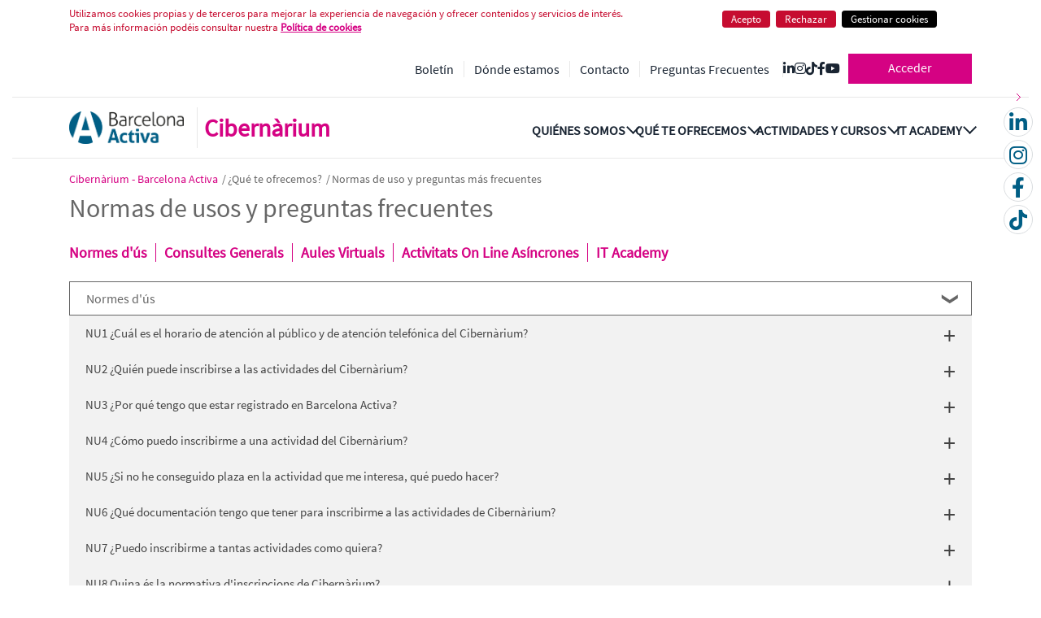

--- FILE ---
content_type: text/html;charset=UTF-8
request_url: https://cibernarium.barcelonactiva.cat/es/normes;jsessionid=04381B736F0D8A56E443739D18BD5C0B
body_size: 241414
content:


































	
		
		
			<!DOCTYPE html>




























































<html class="ltr" dir="ltr" lang="es-ES">

<head>
	<title>Normes d&#39;ús i preguntes més freqüents - Cibernarium</title>

	<meta content="initial-scale=1.0, width=device-width" name="viewport" />
	
	<link rel="canonical" href="https://cibernarium.barcelonactiva.cat/es/normes;jsessionid=04381B736F0D8A56E443739D18BD5C0B">
	<meta property="og:url" content="https://cibernarium.barcelonactiva.cat/es/normes;jsessionid=04381B736F0D8A56E443739D18BD5C0B">
	
	<link rel="stylesheet" href="https://cdnjs.cloudflare.com/ajax/libs/font-awesome/6.4.2/css/all.min.css" integrity="sha512-z3gLpd7yknf1YoNbCzqRKc4qyor8gaKU1qmn+CShxbuBusANI9QpRohGBreCFkKxLhei6S9CQXFEbbKuqLg0DA==" crossorigin="anonymous" referrerpolicy="no-referrer" />
	<link rel="stylesheet" href="https://code.jquery.com/ui/1.12.1/themes/base/jquery-ui.css">
	<link rel="apple-touch-icon" href="/o/cibernarium-theme/images/common/touch-icon.png">
	<link href="/o/cibernarium-theme/images/common/favicon.ico" rel="icon">
	

































<meta content="text/html; charset=UTF-8" http-equiv="content-type" />









<meta content="Consulta les normes d&#39;ús i resol els teus dubtes amb les preguntes freqüents del Cibernàrium. Tot el que necessites saber en un sol lloc." lang="ca-ES" name="description" />


<script type="importmap">{"imports":{"react-dom":"/o/frontend-js-react-web/__liferay__/exports/react-dom.js","prop-types":"/o/frontend-js-react-web/__liferay__/exports/prop-types.js","react-dnd":"/o/frontend-js-react-web/__liferay__/exports/react-dnd.js","formik":"/o/frontend-js-react-web/__liferay__/exports/formik.js","react":"/o/frontend-js-react-web/__liferay__/exports/react.js","react-dnd-html5-backend":"/o/frontend-js-react-web/__liferay__/exports/react-dnd-html5-backend.js","classnames":"/o/frontend-js-react-web/__liferay__/exports/classnames.js"},"scopes":{}}</script><script data-senna-track="temporary">var Liferay = window.Liferay || {};Liferay.Icons = Liferay.Icons || {};Liferay.Icons.basePath = '/o/icons';Liferay.Icons.spritemap = 'https://cibernarium.barcelonactiva.cat/o/cibernarium-theme/images/clay/icons.svg';Liferay.Icons.systemSpritemap = 'https://cibernarium.barcelonactiva.cat/o/cibernarium-theme/images/clay/icons.svg';</script>
<script data-senna-track="permanent" src="/combo?browserId=chrome&minifierType=js&languageId=es_ES&t=1768820008334&/o/frontend-js-jquery-web/jquery/jquery.min.js&/o/frontend-js-jquery-web/jquery/init.js&/o/frontend-js-jquery-web/jquery/ajax.js&/o/frontend-js-jquery-web/jquery/bootstrap.bundle.min.js&/o/frontend-js-jquery-web/jquery/collapsible_search.js&/o/frontend-js-jquery-web/jquery/fm.js&/o/frontend-js-jquery-web/jquery/form.js&/o/frontend-js-jquery-web/jquery/popper.min.js&/o/frontend-js-jquery-web/jquery/side_navigation.js" type="text/javascript"></script>
<link data-senna-track="temporary" href="https://cibernarium.barcelonactiva.cat/ca/normes" rel="canonical" />
<link data-senna-track="temporary" href="https://cibernarium.barcelonactiva.cat/es/normes" hreflang="es-ES" rel="alternate" />
<link data-senna-track="temporary" href="https://cibernarium.barcelonactiva.cat/ca/normes" hreflang="ca-ES" rel="alternate" />
<link data-senna-track="temporary" href="https://cibernarium.barcelonactiva.cat/en/normes" hreflang="en-US" rel="alternate" />
<link data-senna-track="temporary" href="https://cibernarium.barcelonactiva.cat/ca/normes" hreflang="x-default" rel="alternate" />
<meta property="og:description" content="Consulta les normes d&#39;ús i resol els teus dubtes amb les preguntes freqüents del Cibernàrium. Tot el que necessites saber en un sol lloc.">
<meta property="og:locale" content="es_ES">
<meta property="og:locale:alternate" content="ca_ES">
<meta property="og:locale:alternate" content="es_ES">
<meta property="og:locale:alternate" content="en_US">
<meta property="og:site_name" content="Cibernarium">
<meta property="og:title" content="Normes d&#39;ús i preguntes més freqüents - Cibernarium">
<meta property="og:type" content="website">
<meta property="og:url" content="https://cibernarium.barcelonactiva.cat/ca/normes">


<link href="/documents/20121/0/favicon.ico/e8ce1215-9eb3-3d7d-721a-bfe4b5347290" rel="icon" />



<link class="lfr-css-file" data-senna-track="temporary" href="https://cibernarium.barcelonactiva.cat/o/cibernarium-theme/css/clay.css?browserId=chrome&amp;themeId=cibernariumtheme_WAR_cibernariumtheme&amp;minifierType=css&amp;languageId=es_ES&amp;t=1768816436000" id="liferayAUICSS" rel="stylesheet" type="text/css" />









	<link href="/combo?browserId=chrome&amp;minifierType=css&amp;themeId=cibernariumtheme_WAR_cibernariumtheme&amp;languageId=es_ES&amp;com_davinci_ba_ciber_related_content_administration_CibernariumRelatedContentAdministrationPortlet_INSTANCE_yfxn:%2Fo%2Fcom.davinci.ba.ciber.related.content.administration%2Fcss%2Fmain.css&amp;com_liferay_journal_content_web_portlet_JournalContentPortlet_INSTANCE_fxgo:%2Fo%2Fjournal-content-web%2Fcss%2Fmain.css&amp;com_liferay_portal_search_web_search_bar_portlet_SearchBarPortlet_INSTANCE_templateSearch:%2Fo%2Fportal-search-web%2Fcss%2Fmain.css&amp;com_liferay_product_navigation_product_menu_web_portlet_ProductMenuPortlet:%2Fo%2Fproduct-navigation-product-menu-web%2Fcss%2Fmain.css&amp;com_liferay_product_navigation_user_personal_bar_web_portlet_ProductNavigationUserPersonalBarPortlet:%2Fo%2Fcom.liferay.product.navigation.user.personal.bar.web%2Fcss%2Fmain.css&amp;com_liferay_site_navigation_language_web_portlet_SiteNavigationLanguagePortlet:%2Fo%2Fsite-navigation-language-web%2Fcss%2Fmain.css&amp;com_liferay_site_navigation_menu_web_portlet_SiteNavigationMenuPortlet:%2Fo%2Fsite-navigation-menu-web%2Fcss%2Fmain.css&amp;t=1768816436000" rel="stylesheet" type="text/css"
 data-senna-track="temporary" id="fe218800" />








<script data-senna-track="temporary" type="text/javascript">
	// <![CDATA[
		var Liferay = Liferay || {};

		Liferay.Browser = {
			acceptsGzip: function() {
				return false;
			},

			

			getMajorVersion: function() {
				return 131.0;
			},

			getRevision: function() {
				return '537.36';
			},
			getVersion: function() {
				return '131.0';
			},

			

			isAir: function() {
				return false;
			},
			isChrome: function() {
				return true;
			},
			isEdge: function() {
				return false;
			},
			isFirefox: function() {
				return false;
			},
			isGecko: function() {
				return true;
			},
			isIe: function() {
				return false;
			},
			isIphone: function() {
				return false;
			},
			isLinux: function() {
				return false;
			},
			isMac: function() {
				return true;
			},
			isMobile: function() {
				return false;
			},
			isMozilla: function() {
				return false;
			},
			isOpera: function() {
				return false;
			},
			isRtf: function() {
				return true;
			},
			isSafari: function() {
				return true;
			},
			isSun: function() {
				return false;
			},
			isWebKit: function() {
				return true;
			},
			isWindows: function() {
				return false;
			}
		};

		Liferay.Data = Liferay.Data || {};

		Liferay.Data.ICONS_INLINE_SVG = true;

		Liferay.Data.NAV_SELECTOR = '#navigation';

		Liferay.Data.NAV_SELECTOR_MOBILE = '#navigationCollapse';

		Liferay.Data.isCustomizationView = function() {
			return false;
		};

		Liferay.Data.notices = [
			
		];

		(function () {
			var available = {};

			var direction = {};

			

				available['ca_ES'] = 'catalán\x20\x28España\x29';
				direction['ca_ES'] = 'ltr';

			

				available['es_ES'] = 'español\x20\x28España\x29';
				direction['es_ES'] = 'ltr';

			

				available['en_US'] = 'inglés\x20\x28Estados\x20Unidos\x29';
				direction['en_US'] = 'ltr';

			

			Liferay.Language = {
				available,
				direction,
				get: function(key) {
					return key;
				}
			};
		})();

		var featureFlags = {"LPS-159928":"false","LPS-165493":"false","COMMERCE-9410":"false","LPS-152650":"false","LRAC-10632":"false","LPS-158776":"false","LPS-114786":"false","COMMERCE-8087":"false","LPS-153324":"false","LRAC-10757":"false","LPS-164999":"false","LPS-161364":"false","LPS-156421":"false","LPS-157670":"false","COMMERCE-5898":"false","LPS-155692":"false","LPS-166036":"false","LPS-162133":"false","LPS-164278":"false","LPS-144527":"false","COMMERCE-8949":"false","LPS-163688":"false","LPS-164998":"false","LPS-145112":"false","LPS-165482":"false","LPS-87806":"false","LPS-163118":"false","LPS-155284":"false","LPS-162964":"false","LPS-164801":"false","LPS-159643":"false","LPS-135430":"false","LPS-164948":"false","LPS-142518":"false","LPS-125653":"false","LPS-162765":"false"};

		Liferay.FeatureFlags = Object.keys(featureFlags).reduce(
			(acc, key) => ({
				...acc, [key]: featureFlags[key] === 'true'
			}), {}
		);

		Liferay.PortletKeys = {
			DOCUMENT_LIBRARY: 'com_liferay_document_library_web_portlet_DLPortlet',
			DYNAMIC_DATA_MAPPING: 'com_liferay_dynamic_data_mapping_web_portlet_DDMPortlet',
			ITEM_SELECTOR: 'com_liferay_item_selector_web_portlet_ItemSelectorPortlet'
		};

		Liferay.PropsValues = {
			JAVASCRIPT_SINGLE_PAGE_APPLICATION_TIMEOUT: 0,
			UPLOAD_SERVLET_REQUEST_IMPL_MAX_SIZE: 104857600
		};

		Liferay.ThemeDisplay = {

			

			
				getLayoutId: function() {
					return '35';
				},

				

				getLayoutRelativeControlPanelURL: function() {
					return '/es/group/guest/~/control_panel/manage';
				},

				getLayoutRelativeURL: function() {
					return '/es/web/guest/normes';
				},
				getLayoutURL: function() {
					return 'https://cibernarium.barcelonactiva.cat/es/web/guest/normes';
				},
				getParentLayoutId: function() {
					return '5';
				},
				isControlPanel: function() {
					return false;
				},
				isPrivateLayout: function() {
					return 'false';
				},
				isVirtualLayout: function() {
					return false;
				},
			

			getBCP47LanguageId: function() {
				return 'es-ES';
			},
			getCanonicalURL: function() {

				

				return 'https\x3a\x2f\x2fcibernarium\x2ebarcelonactiva\x2ecat\x2fca\x2fnormes';
			},
			getCDNBaseURL: function() {
				return 'https://cibernarium.barcelonactiva.cat';
			},
			getCDNDynamicResourcesHost: function() {
				return '';
			},
			getCDNHost: function() {
				return '';
			},
			getCompanyGroupId: function() {
				return '20123';
			},
			getCompanyId: function() {
				return '20097';
			},
			getDefaultLanguageId: function() {
				return 'ca_ES';
			},
			getDoAsUserIdEncoded: function() {
				return '';
			},
			getLanguageId: function() {
				return 'es_ES';
			},
			getParentGroupId: function() {
				return '20121';
			},
			getPathContext: function() {
				return '';
			},
			getPathImage: function() {
				return '/image';
			},
			getPathJavaScript: function() {
				return '/o/frontend-js-web';
			},
			getPathMain: function() {
				return '/es/c';
			},
			getPathThemeImages: function() {
				return 'https://cibernarium.barcelonactiva.cat/o/cibernarium-theme/images';
			},
			getPathThemeRoot: function() {
				return '/o/cibernarium-theme';
			},
			getPlid: function() {
				return '63';
			},
			getPortalURL: function() {
				return 'https://cibernarium.barcelonactiva.cat';
			},
			getRealUserId: function() {
				return '20101';
			},
			getRemoteAddr: function() {
				return '172.31.2.222';
			},
			getRemoteHost: function() {
				return '172.31.2.222';
			},
			getScopeGroupId: function() {
				return '20121';
			},
			getScopeGroupIdOrLiveGroupId: function() {
				return '20121';
			},
			getSessionId: function() {
				return '';
			},
			getSiteAdminURL: function() {
				return 'https://cibernarium.barcelonactiva.cat/group/guest/~/control_panel/manage?p_p_lifecycle=0&p_p_state=maximized&p_p_mode=view';
			},
			getSiteGroupId: function() {
				return '20121';
			},
			getURLControlPanel: function() {
				return '/es/group/control_panel?refererPlid=63';
			},
			getURLHome: function() {
				return 'https\x3a\x2f\x2fcibernarium\x2ebarcelonactiva\x2ecat\x2fweb\x2fguest';
			},
			getUserEmailAddress: function() {
				return '';
			},
			getUserId: function() {
				return '20101';
			},
			getUserName: function() {
				return '';
			},
			isAddSessionIdToURL: function() {
				return false;
			},
			isImpersonated: function() {
				return false;
			},
			isSignedIn: function() {
				return false;
			},

			isStagedPortlet: function() {
				
					
					
						return false;
					
				
			},

			isStateExclusive: function() {
				return false;
			},
			isStateMaximized: function() {
				return false;
			},
			isStatePopUp: function() {
				return false;
			}
		};

		var themeDisplay = Liferay.ThemeDisplay;

		Liferay.AUI = {

			

			getCombine: function() {
				return true;
			},
			getComboPath: function() {
				return '/combo/?browserId=chrome&minifierType=&languageId=es_ES&t=1768820036572&';
			},
			getDateFormat: function() {
				return '%d/%m/%Y';
			},
			getEditorCKEditorPath: function() {
				return '/o/frontend-editor-ckeditor-web';
			},
			getFilter: function() {
				var filter = 'raw';

				
					
						filter = 'min';
					
					
				

				return filter;
			},
			getFilterConfig: function() {
				var instance = this;

				var filterConfig = null;

				if (!instance.getCombine()) {
					filterConfig = {
						replaceStr: '.js' + instance.getStaticResourceURLParams(),
						searchExp: '\\.js$'
					};
				}

				return filterConfig;
			},
			getJavaScriptRootPath: function() {
				return '/o/frontend-js-web';
			},
			getPortletRootPath: function() {
				return '/html/portlet';
			},
			getStaticResourceURLParams: function() {
				return '?browserId=chrome&minifierType=&languageId=es_ES&t=1768820036572';
			}
		};

		Liferay.authToken = 'AlWrN1Kf';

		

		Liferay.currentURL = '\x2fes\x2fnormes\x3bjsessionid\x3d04381B736F0D8A56E443739D18BD5C0B';
		Liferay.currentURLEncoded = '\x252Fes\x252Fnormes\x253Bjsessionid\x253D04381B736F0D8A56E443739D18BD5C0B';
	// ]]>
</script>

<script data-senna-track="temporary" type="text/javascript">window.__CONFIG__= {basePath: '',combine: true, defaultURLParams: null, explainResolutions: false, exposeGlobal: false, logLevel: 'warn', moduleType: 'module', namespace:'Liferay', reportMismatchedAnonymousModules: 'warn', resolvePath: '/o/js_resolve_modules', url: '/combo/?browserId=chrome&minifierType=js&languageId=es_ES&t=1768820036572&', waitTimeout: 7000};</script><script data-senna-track="permanent" src="/o/frontend-js-loader-modules-extender/loader.js?&mac=kuyYLzgmJRuntKLenfFpZdHstco=&browserId=chrome&languageId=es_ES&minifierType=js" type="text/javascript"></script><script data-senna-track="permanent" src="/combo?browserId=chrome&minifierType=js&languageId=es_ES&t=1768820036572&/o/frontend-js-aui-web/aui/aui/aui-min.js&/o/frontend-js-aui-web/liferay/modules.js&/o/frontend-js-aui-web/liferay/aui_sandbox.js&/o/frontend-js-aui-web/aui/attribute-base/attribute-base-min.js&/o/frontend-js-aui-web/aui/attribute-complex/attribute-complex-min.js&/o/frontend-js-aui-web/aui/attribute-core/attribute-core-min.js&/o/frontend-js-aui-web/aui/attribute-observable/attribute-observable-min.js&/o/frontend-js-aui-web/aui/attribute-extras/attribute-extras-min.js&/o/frontend-js-aui-web/aui/event-custom-base/event-custom-base-min.js&/o/frontend-js-aui-web/aui/event-custom-complex/event-custom-complex-min.js&/o/frontend-js-aui-web/aui/oop/oop-min.js&/o/frontend-js-aui-web/aui/aui-base-lang/aui-base-lang-min.js&/o/frontend-js-aui-web/liferay/dependency.js&/o/frontend-js-aui-web/liferay/util.js&/o/oauth2-provider-web/js/liferay.js&/o/frontend-js-web/liferay/dom_task_runner.js&/o/frontend-js-web/liferay/events.js&/o/frontend-js-web/liferay/lazy_load.js&/o/frontend-js-web/liferay/liferay.js&/o/frontend-js-web/liferay/global.bundle.js&/o/frontend-js-web/liferay/portlet.js&/o/frontend-js-web/liferay/workflow.js&/o/frontend-js-module-launcher/webpack_federation.js" type="text/javascript"></script>
<script data-senna-track="temporary" type="text/javascript">window.Liferay = Liferay || {}; window.Liferay.OAuth2 = {getAuthorizeURL: function() {return 'https://cibernarium.barcelonactiva.cat/o/oauth2/authorize';}, getBuiltInRedirectURL: function() {return 'https://cibernarium.barcelonactiva.cat/o/oauth2/redirect';}, getIntrospectURL: function() { return 'https://cibernarium.barcelonactiva.cat/o/oauth2/introspect';}, getTokenURL: function() {return 'https://cibernarium.barcelonactiva.cat/o/oauth2/token';}, getUserAgentApplication: function(externalReferenceCode) {return Liferay.OAuth2._userAgentApplications[externalReferenceCode];}, _userAgentApplications: {}}</script><script data-senna-track="temporary" type="text/javascript">try {var MODULE_MAIN='@liferay/document-library-web@6.0.116/document_library/js/index';var MODULE_PATH='/o/document-library-web';AUI().applyConfig({groups:{dl:{base:MODULE_PATH+"/document_library/js/legacy/",combine:Liferay.AUI.getCombine(),filter:Liferay.AUI.getFilterConfig(),modules:{"document-library-upload":{path:"upload.js",requires:["aui-component","aui-data-set-deprecated","aui-overlay-manager-deprecated","aui-overlay-mask-deprecated","aui-parse-content","aui-progressbar","aui-template-deprecated","aui-tooltip","liferay-history-manager","liferay-search-container","querystring-parse-simple","uploader"]},"liferay-document-library":{path:"main.js",requires:["document-library-upload","liferay-portlet-base"]}},root:MODULE_PATH+"/document_library/js/legacy/"}}});
} catch(error) {console.error(error);}try {var MODULE_MAIN='@liferay/frontend-taglib@9.3.0/index';var MODULE_PATH='/o/frontend-taglib';AUI().applyConfig({groups:{"frontend-taglib":{base:MODULE_PATH+"/",combine:Liferay.AUI.getCombine(),filter:Liferay.AUI.getFilterConfig(),modules:{"liferay-management-bar":{path:"management_bar/js/management_bar.js",requires:["aui-component","liferay-portlet-base"]},"liferay-sidebar-panel":{path:"sidebar_panel/js/sidebar_panel.js",requires:["aui-base","aui-debounce","aui-parse-content","liferay-portlet-base"]}},root:MODULE_PATH+"/"}}});
} catch(error) {console.error(error);}try {var MODULE_MAIN='calendar-web@5.0.57/index';var MODULE_PATH='/o/calendar-web';AUI().applyConfig({groups:{calendar:{base:MODULE_PATH+"/js/",combine:Liferay.AUI.getCombine(),filter:Liferay.AUI.getFilterConfig(),modules:{"liferay-calendar-a11y":{path:"calendar_a11y.js",requires:["calendar"]},"liferay-calendar-container":{path:"calendar_container.js",requires:["aui-alert","aui-base","aui-component","liferay-portlet-base"]},"liferay-calendar-date-picker-sanitizer":{path:"date_picker_sanitizer.js",requires:["aui-base"]},"liferay-calendar-interval-selector":{path:"interval_selector.js",requires:["aui-base","liferay-portlet-base"]},"liferay-calendar-interval-selector-scheduler-event-link":{path:"interval_selector_scheduler_event_link.js",requires:["aui-base","liferay-portlet-base"]},"liferay-calendar-list":{path:"calendar_list.js",requires:["aui-template-deprecated","liferay-scheduler"]},"liferay-calendar-message-util":{path:"message_util.js",requires:["liferay-util-window"]},"liferay-calendar-recurrence-converter":{path:"recurrence_converter.js",requires:[]},"liferay-calendar-recurrence-dialog":{path:"recurrence.js",requires:["aui-base","liferay-calendar-recurrence-util"]},"liferay-calendar-recurrence-util":{path:"recurrence_util.js",requires:["aui-base","liferay-util-window"]},"liferay-calendar-reminders":{path:"calendar_reminders.js",requires:["aui-base"]},"liferay-calendar-remote-services":{path:"remote_services.js",requires:["aui-base","aui-component","liferay-calendar-util","liferay-portlet-base"]},"liferay-calendar-session-listener":{path:"session_listener.js",requires:["aui-base","liferay-scheduler"]},"liferay-calendar-simple-color-picker":{path:"simple_color_picker.js",requires:["aui-base","aui-template-deprecated"]},"liferay-calendar-simple-menu":{path:"simple_menu.js",requires:["aui-base","aui-template-deprecated","event-outside","event-touch","widget-modality","widget-position","widget-position-align","widget-position-constrain","widget-stack","widget-stdmod"]},"liferay-calendar-util":{path:"calendar_util.js",requires:["aui-datatype","aui-io","aui-scheduler","aui-toolbar","autocomplete","autocomplete-highlighters"]},"liferay-scheduler":{path:"scheduler.js",requires:["async-queue","aui-datatype","aui-scheduler","dd-plugin","liferay-calendar-a11y","liferay-calendar-message-util","liferay-calendar-recurrence-converter","liferay-calendar-recurrence-util","liferay-calendar-util","liferay-scheduler-event-recorder","liferay-scheduler-models","promise","resize-plugin"]},"liferay-scheduler-event-recorder":{path:"scheduler_event_recorder.js",requires:["dd-plugin","liferay-calendar-util","resize-plugin"]},"liferay-scheduler-models":{path:"scheduler_models.js",requires:["aui-datatype","dd-plugin","liferay-calendar-util"]}},root:MODULE_PATH+"/js/"}}});
} catch(error) {console.error(error);}try {var MODULE_MAIN='product-navigation-simulation-device@6.0.26/index';var MODULE_PATH='/o/product-navigation-simulation-device';AUI().applyConfig({groups:{"navigation-simulation-device":{base:MODULE_PATH+"/js/",combine:Liferay.AUI.getCombine(),filter:Liferay.AUI.getFilterConfig(),modules:{"liferay-product-navigation-simulation-device":{path:"product_navigation_simulation_device.js",requires:["aui-dialog-iframe-deprecated","aui-event-input","aui-modal","liferay-portlet-base","liferay-product-navigation-control-menu","liferay-util-window","liferay-widget-size-animation-plugin"]}},root:MODULE_PATH+"/js/"}}});
} catch(error) {console.error(error);}try {var MODULE_MAIN='portal-workflow-task-web@5.0.47/index';var MODULE_PATH='/o/portal-workflow-task-web';AUI().applyConfig({groups:{workflowtasks:{base:MODULE_PATH+"/js/",combine:Liferay.AUI.getCombine(),filter:Liferay.AUI.getFilterConfig(),modules:{"liferay-workflow-tasks":{path:"main.js",requires:["liferay-util-window"]}},root:MODULE_PATH+"/js/"}}});
} catch(error) {console.error(error);}try {var MODULE_MAIN='contacts-web@5.0.43/index';var MODULE_PATH='/o/contacts-web';AUI().applyConfig({groups:{contactscenter:{base:MODULE_PATH+"/js/",combine:Liferay.AUI.getCombine(),filter:Liferay.AUI.getFilterConfig(),modules:{"liferay-contacts-center":{path:"main.js",requires:["aui-io-plugin-deprecated","aui-toolbar","autocomplete-base","datasource-io","json-parse","liferay-portlet-base","liferay-util-window"]}},root:MODULE_PATH+"/js/"}}});
} catch(error) {console.error(error);}try {var MODULE_MAIN='segments-simulation-web@3.0.22/index';var MODULE_PATH='/o/segments-simulation-web';AUI().applyConfig({groups:{segmentssimulation:{base:MODULE_PATH+"/js/",combine:Liferay.AUI.getCombine(),filter:Liferay.AUI.getFilterConfig(),modules:{"liferay-portlet-segments-simulation":{path:"main.js",requires:["aui-base","liferay-portlet-base"]}},root:MODULE_PATH+"/js/"}}});
} catch(error) {console.error(error);}try {var MODULE_MAIN='@liferay/frontend-js-state-web@1.0.14/index';var MODULE_PATH='/o/frontend-js-state-web';AUI().applyConfig({groups:{state:{mainModule:MODULE_MAIN}}});
} catch(error) {console.error(error);}try {var MODULE_MAIN='@liferay/frontend-js-react-web@5.0.22/index';var MODULE_PATH='/o/frontend-js-react-web';AUI().applyConfig({groups:{react:{mainModule:MODULE_MAIN}}});
} catch(error) {console.error(error);}try {var MODULE_MAIN='frontend-js-components-web@2.0.41/index';var MODULE_PATH='/o/frontend-js-components-web';AUI().applyConfig({groups:{components:{mainModule:MODULE_MAIN}}});
} catch(error) {console.error(error);}try {var MODULE_MAIN='item-selector-taglib@5.2.24/index.es';var MODULE_PATH='/o/item-selector-taglib';AUI().applyConfig({groups:{"item-selector-taglib":{base:MODULE_PATH+"/",combine:Liferay.AUI.getCombine(),filter:Liferay.AUI.getFilterConfig(),modules:{"liferay-image-selector":{path:"image_selector/js/image_selector.js",requires:["aui-base","liferay-item-selector-dialog","liferay-portlet-base","uploader"]}},root:MODULE_PATH+"/"}}});
} catch(error) {console.error(error);}try {var MODULE_MAIN='invitation-invite-members-web@5.0.23/index';var MODULE_PATH='/o/invitation-invite-members-web';AUI().applyConfig({groups:{"invite-members":{base:MODULE_PATH+"/invite_members/js/",combine:Liferay.AUI.getCombine(),filter:Liferay.AUI.getFilterConfig(),modules:{"liferay-portlet-invite-members":{path:"main.js",requires:["aui-base","autocomplete-base","datasource-io","datatype-number","liferay-portlet-base","liferay-util-window","node-core"]}},root:MODULE_PATH+"/invite_members/js/"}}});
} catch(error) {console.error(error);}try {var MODULE_MAIN='journal-web@5.0.104/index';var MODULE_PATH='/o/journal-web';AUI().applyConfig({groups:{journal:{base:MODULE_PATH+"/js/",combine:Liferay.AUI.getCombine(),filter:Liferay.AUI.getFilterConfig(),modules:{"liferay-journal-navigation":{path:"navigation.js",requires:["aui-component","liferay-portlet-base","liferay-search-container"]},"liferay-portlet-journal":{path:"main.js",requires:["aui-base","aui-dialog-iframe-deprecated","liferay-portlet-base","liferay-util-window"]}},root:MODULE_PATH+"/js/"}}});
} catch(error) {console.error(error);}try {var MODULE_MAIN='staging-taglib@7.0.26/index';var MODULE_PATH='/o/staging-taglib';AUI().applyConfig({groups:{stagingTaglib:{base:MODULE_PATH+"/",combine:Liferay.AUI.getCombine(),filter:Liferay.AUI.getFilterConfig(),modules:{"liferay-export-import-management-bar-button":{path:"export_import_entity_management_bar_button/js/main.js",requires:["aui-component","liferay-search-container","liferay-search-container-select"]}},root:MODULE_PATH+"/"}}});
} catch(error) {console.error(error);}try {var MODULE_MAIN='staging-processes-web@5.0.35/index';var MODULE_PATH='/o/staging-processes-web';AUI().applyConfig({groups:{stagingprocessesweb:{base:MODULE_PATH+"/",combine:Liferay.AUI.getCombine(),filter:Liferay.AUI.getFilterConfig(),modules:{"liferay-staging-processes-export-import":{path:"js/main.js",requires:["aui-datatype","aui-dialog-iframe-deprecated","aui-modal","aui-parse-content","aui-toggler","aui-tree-view","liferay-portlet-base","liferay-util-window"]}},root:MODULE_PATH+"/"}}});
} catch(error) {console.error(error);}try {var MODULE_MAIN='exportimport-web@5.0.51/index';var MODULE_PATH='/o/exportimport-web';AUI().applyConfig({groups:{exportimportweb:{base:MODULE_PATH+"/",combine:Liferay.AUI.getCombine(),filter:Liferay.AUI.getFilterConfig(),modules:{"liferay-export-import-export-import":{path:"js/main.js",requires:["aui-datatype","aui-dialog-iframe-deprecated","aui-modal","aui-parse-content","aui-toggler","aui-tree-view","liferay-portlet-base","liferay-util-window"]}},root:MODULE_PATH+"/"}}});
} catch(error) {console.error(error);}try {var MODULE_MAIN='product-navigation-taglib@6.0.36/index';var MODULE_PATH='/o/product-navigation-taglib';AUI().applyConfig({groups:{controlmenu:{base:MODULE_PATH+"/",combine:Liferay.AUI.getCombine(),filter:Liferay.AUI.getFilterConfig(),modules:{"liferay-product-navigation-control-menu":{path:"control_menu/js/product_navigation_control_menu.js",requires:["aui-node","event-touch"]}},root:MODULE_PATH+"/"}}});
} catch(error) {console.error(error);}try {var MODULE_MAIN='portal-search-web@6.0.75/index';var MODULE_PATH='/o/portal-search-web';AUI().applyConfig({groups:{search:{base:MODULE_PATH+"/js/",combine:Liferay.AUI.getCombine(),filter:Liferay.AUI.getFilterConfig(),modules:{"liferay-search-bar":{path:"search_bar.js",requires:[]},"liferay-search-custom-filter":{path:"custom_filter.js",requires:[]},"liferay-search-facet-util":{path:"facet_util.js",requires:[]},"liferay-search-modified-facet":{path:"modified_facet.js",requires:["aui-form-validator","liferay-search-facet-util"]},"liferay-search-modified-facet-configuration":{path:"modified_facet_configuration.js",requires:["aui-node"]},"liferay-search-sort-configuration":{path:"sort_configuration.js",requires:["aui-node"]},"liferay-search-sort-util":{path:"sort_util.js",requires:[]}},root:MODULE_PATH+"/js/"}}});
} catch(error) {console.error(error);}try {var MODULE_MAIN='layout-taglib@11.2.0/index';var MODULE_PATH='/o/layout-taglib';AUI().applyConfig({groups:{"layout-taglib":{base:MODULE_PATH+"/",combine:Liferay.AUI.getCombine(),filter:Liferay.AUI.getFilterConfig(),modules:{"liferay-layouts-tree":{path:"layouts_tree/js/layouts_tree.js",requires:["aui-tree-view"]},"liferay-layouts-tree-check-content-display-page":{path:"layouts_tree/js/layouts_tree_check_content_display_page.js",requires:["aui-component","plugin"]},"liferay-layouts-tree-node-radio":{path:"layouts_tree/js/layouts_tree_node_radio.js",requires:["aui-tree-node"]},"liferay-layouts-tree-node-task":{path:"layouts_tree/js/layouts_tree_node_task.js",requires:["aui-tree-node"]},"liferay-layouts-tree-radio":{path:"layouts_tree/js/layouts_tree_radio.js",requires:["aui-tree-node","liferay-layouts-tree-node-radio"]},"liferay-layouts-tree-selectable":{path:"layouts_tree/js/layouts_tree_selectable.js",requires:["liferay-layouts-tree-node-task"]},"liferay-layouts-tree-state":{path:"layouts_tree/js/layouts_tree_state.js",requires:["aui-base"]}},root:MODULE_PATH+"/"}}});
} catch(error) {console.error(error);}try {var MODULE_MAIN='dynamic-data-mapping-web@5.0.65/index';var MODULE_PATH='/o/dynamic-data-mapping-web';!function(){const a=Liferay.AUI;AUI().applyConfig({groups:{ddm:{base:MODULE_PATH+"/js/",combine:Liferay.AUI.getCombine(),filter:a.getFilterConfig(),modules:{"liferay-ddm-form":{path:"ddm_form.js",requires:["aui-base","aui-datatable","aui-datatype","aui-image-viewer","aui-parse-content","aui-set","aui-sortable-list","json","liferay-form","liferay-layouts-tree","liferay-layouts-tree-radio","liferay-layouts-tree-selectable","liferay-map-base","liferay-translation-manager","liferay-util-window"]},"liferay-portlet-dynamic-data-mapping":{condition:{trigger:"liferay-document-library"},path:"main.js",requires:["arraysort","aui-form-builder-deprecated","aui-form-validator","aui-map","aui-text-unicode","json","liferay-menu","liferay-translation-manager","liferay-util-window","text"]},"liferay-portlet-dynamic-data-mapping-custom-fields":{condition:{trigger:"liferay-document-library"},path:"custom_fields.js",requires:["liferay-portlet-dynamic-data-mapping"]}},root:MODULE_PATH+"/js/"}}})}();
} catch(error) {console.error(error);}try {var MODULE_MAIN='frontend-editor-alloyeditor-web@5.0.33/index';var MODULE_PATH='/o/frontend-editor-alloyeditor-web';AUI().applyConfig({groups:{alloyeditor:{base:MODULE_PATH+"/js/",combine:Liferay.AUI.getCombine(),filter:Liferay.AUI.getFilterConfig(),modules:{"liferay-alloy-editor":{path:"alloyeditor.js",requires:["aui-component","liferay-portlet-base","timers"]},"liferay-alloy-editor-source":{path:"alloyeditor_source.js",requires:["aui-debounce","liferay-fullscreen-source-editor","liferay-source-editor","plugin"]}},root:MODULE_PATH+"/js/"}}});
} catch(error) {console.error(error);}try {var MODULE_MAIN='commerce-product-content-web@4.0.71/index';var MODULE_PATH='/o/commerce-product-content-web';AUI().applyConfig({groups:{productcontent:{base:MODULE_PATH+"/js/",combine:Liferay.AUI.getCombine(),modules:{"liferay-commerce-product-content":{path:"product_content.js",requires:["aui-base","aui-io-request","aui-parse-content","liferay-portlet-base","liferay-portlet-url"]}},root:MODULE_PATH+"/js/"}}});
} catch(error) {console.error(error);}try {var MODULE_MAIN='commerce-frontend-impl@4.0.30/index';var MODULE_PATH='/o/commerce-frontend-impl';AUI().applyConfig({groups:{commercefrontend:{base:MODULE_PATH+"/js/",combine:Liferay.AUI.getCombine(),modules:{"liferay-commerce-frontend-asset-categories-selector":{path:"liferay_commerce_frontend_asset_categories_selector.js",requires:["aui-tree","liferay-commerce-frontend-asset-tag-selector"]},"liferay-commerce-frontend-asset-tag-selector":{path:"liferay_commerce_frontend_asset_tag_selector.js",requires:["aui-io-plugin-deprecated","aui-live-search-deprecated","aui-template-deprecated","aui-textboxlist-deprecated","datasource-cache","liferay-service-datasource"]},"liferay-commerce-frontend-management-bar-state":{condition:{trigger:"liferay-management-bar"},path:"management_bar_state.js",requires:["liferay-management-bar"]}},root:MODULE_PATH+"/js/"}}});
} catch(error) {console.error(error);}</script>


<script data-senna-track="temporary" type="text/javascript">
	// <![CDATA[
		
			
				
				
			
		

		

		
	// ]]>
</script>





	
		

			

			
		
		
	



	
		
		

			

			
		
	












	



















<link class="lfr-css-file" data-senna-track="temporary" href="https://cibernarium.barcelonactiva.cat/o/cibernarium-theme/css/main.css?browserId=chrome&amp;themeId=cibernariumtheme_WAR_cibernariumtheme&amp;minifierType=css&amp;languageId=es_ES&amp;t=1768816436000" id="liferayThemeCSS" rel="stylesheet" type="text/css" />




	<style data-senna-track="temporary" type="text/css">
		.container-fluid.position-relative.page-editor__wrapper {
	height: 100vh; }
	</style>





	<style data-senna-track="temporary" type="text/css">

		

			

		

			

		

			

		

			

		

			

		

			

		

			

		

			

		

			

		

			

		

			

		

			

		

			

		

			

		

			

		

			

		

			

		

			

		

			

		

	</style>


<link href="/o/commerce-frontend-js/styles/main.css" rel="stylesheet" type="text/css" /><style data-senna-track="temporary" type="text/css">
	:root {
		--container-max-sm: 540px;
		--h4-font-size: 1rem;
		--font-weight-bold: 700;
		--rounded-pill: 50rem;
		--display4-weight: 300;
		--danger: #C60C30;
		--display2-size: 5.5rem;
		--body-bg: #fff;
		--display2-weight: 300;
		--display1-weight: 300;
		--display3-weight: 300;
		--box-shadow-sm: 0 .125rem .25rem rgba(0, 0, 0, .075);
		--font-weight-lighter: lighter;
		--h3-font-size: 1.1875rem;
		--btn-outline-primary-hover-border-color: #D50283;
		--transition-collapse: height .35s ease;
		--blockquote-small-color: #6b6c7e;
		--gray-200: #E8E8E8;
		--btn-secondary-hover-background-color: #666666;
		--gray-600: #666666;
		--font-family-source-sans-pro-bold: 'source_sans_probold';
		--secondary: #666666;
		--btn-outline-primary-color: #D50283;
		--btn-link-hover-color: #D50283;
		--hr-border-color: rgba(0, 0, 0, .1);
		--font-family-navigation-mobile: 'source_sans_prolight';
		--hr-border-margin-y: 1rem;
		--light: #E8E8E8;
		--btn-outline-primary-hover-color: #D50283;
		--btn-secondary-background-color: #666666;
		--btn-outline-secondary-hover-border-color: #666666;
		--color-links-hover: #8b2c64;
		--display3-size: 4.5rem;
		--primary: #D50283;
		--container-max-md: 720px;
		--border-radius-sm: 0.1875rem;
		--display-line-height: 1.2;
		--h6-font-size: 0.8125rem;
		--h2-font-size: 1.375rem;
		--aspect-ratio-4-to-3: 75%;
		--spacer-10: 10rem;
		--font-weight-semi-bold: 600;
		--font-weight-normal: 400;
		--dark: #212121;
		--blockquote-small-font-size: 80%;
		--h5-font-size: 0.875rem;
		--blockquote-font-size: 1.25rem;
		--brand-color-3: #F8E7F2;
		--brand-color-2: #D38DBC;
		--brand-color-1: #D50283;
		--transition-fade: opacity .15s linear;
		--display4-size: 3.5rem;
		--border-radius-lg: 0.375rem;
		--btn-primary-hover-color: #fff;
		--display1-size: 6rem;
		--brand-color-4: #005E85;
		--black: #000;
		--lighter: #F2F2F2;
		--gray-300: #E1E3E3;
		--gray-700: #212121;
		--btn-secondary-border-color: #666666;
		--btn-outline-secondary-hover-color: #666666;
		--body-color: #666666;
		--btn-outline-secondary-hover-background-color: #F2F2F2;
		--btn-primary-color: #fff;
		--btn-secondary-color: #FFF;
		--btn-secondary-hover-border-color: #666666;
		--box-shadow-lg: 0 1rem 3rem rgba(0, 0, 0, .175);
		--container-max-lg: 960px;
		--btn-outline-primary-border-color: #D50283;
		--aspect-ratio: 100%;
		--gray-dark: #212121;
		--aspect-ratio-16-to-9: 56.25%;
		--box-shadow: 0 .5rem 1rem rgba(0, 0, 0, .15);
		--white: #FFF;
		--warning: #b95000;
		--info: #2e5aac;
		--hr-border-width: 1px;
		--btn-link-color: #D50283;
		--gray-400: #CDCED9;
		--gray-800: #212121;
		--btn-outline-primary-hover-background-color: #F8E7F2;
		--btn-primary-hover-background-color: #D50283;
		--btn-primary-background-color: #D50283;
		--success: #287d3c;
		--font-size-sm: 0.875rem;
		--btn-primary-border-color: #D50283;
		--font-family-base: 'source_sans_proregular';
		--spacer-0: 0;
		--font-family-monospace: SFMono-Regular, Menlo, Monaco, Consolas, 'Liberation Mono', 'Courier New', monospace;
		--lead-font-size: 1.25rem;
		--font-family-headers: 'source_sans_proextralight';
		--border-radius: 0.25rem;
		--spacer-9: 9rem;
		--font-weight-light: 300;
		--btn-secondary-hover-color: #FFF;
		--font-family-navigation: 'source_sans_prosemibold';
		--spacer-2: 0.5rem;
		--spacer-1: 0.25rem;
		--spacer-4: 1.5rem;
		--spacer-3: 1rem;
		--spacer-6: 4.5rem;
		--spacer-5: 3rem;
		--spacer-8: 7.5rem;
		--border-radius-circle: 50%;
		--spacer-7: 6rem;
		--font-size-lg: 1.125rem;
		--aspect-ratio-8-to-3: 37.5%;
		--font-family-sans-serif: system-ui, -apple-system, BlinkMacSystemFont, 'Segoe UI', Roboto, Oxygen-Sans, Ubuntu, Cantarell, 'Helvetica Neue', Arial, sans-serif, 'Apple Color Emoji', 'Segoe UI Emoji', 'Segoe UI Symbol';
		--gray-100: #F2F2F2;
		--font-weight-bolder: 900;
		--container-max-xl: 1140px;
		--btn-outline-secondary-color: #666666;
		--gray-500: #a7a9bc;
		--h1-font-size: 1.625rem;
		--gray-900: #212121;
		--text-muted: #a7a9bc;
		--btn-primary-hover-border-color: #D50283;
		--btn-outline-secondary-border-color: #666666;
		--lead-font-weight: 300;
		--gray-50: #f8f9fa;
		--font-size-base: 14px;
	}
	:root {
		--font-family-base: 'source_sans_proregular';
		--btn-outline-primary-border-color: #D50283;
		--font-family-headers: 'source_sans_proextralight';
		--danger: #C60C30;
		--gray-dark: #212121;
		--btn-secondary-hover-color: #fff;
		--body-bg: #fff;
		--dark: #212121;
		--brand-color-3: #F8E7F2;
		--brand-color-2: #D38DBC;
		--brand-color-1: #D50283;
		--btn-outline-primary-hover-border-color: #D50283;
		--gray-100: #F2F2F2;
		--btn-primary-hover-color: #fff;
		--btn-outline-secondary-color: #666666;
		--brand-color-4: #005E85;
		--btn-link-color: #D50283;
		--gray-400: #cdced9;
		--lighter: #F2F2F2;
		--gray-300: #E1E3E3;
		--gray-200: #E8E8E8;
		--btn-secondary-hover-background-color: #666666;
		--gray-900: #212121;
		--gray-800: #212121;
		--btn-outline-primary-hover-background-color: #F8E7F2;
		--gray-700: #212121;
		--gray-600: #666666;
		--btn-primary-hover-background-color: #D50283;
		--btn-secondary-border-color: #666666;
		--btn-link-hover-color: #D50283;
		--btn-outline-primary-color: #D50283;
		--secondary: #666666;
		--btn-primary-hover-border-color: #D50283;
		--btn-outline-secondary-hover-color: #666666;
		--btn-primary-background-color: #D50283;
		--btn-outline-secondary-border-color: #666666;
		--light: #E8E8E8;
		--btn-outline-primary-hover-color: #D50283;
		--body-color: #666666;
		--btn-outline-secondary-hover-background-color: #F2F2F2;
		--btn-outline-secondary-hover-border-color: #666666;
		--btn-secondary-background-color: #666666;
		--btn-secondary-color: #fff;
		--btn-secondary-hover-border-color: #666666;
		--btn-primary-color: #fff;
		--font-size-sm: 0.875rem;
		--primary: #D50283;
		--btn-primary-border-color: #D50283;
	}
</style>
<script>
Liferay.Loader.require(
'@liferay/frontend-js-state-web@1.0.14',
function(FrontendJsState) {
try {
} catch (err) {
	console.error(err);
}
});

</script><script>
Liferay.Loader.require(
'frontend-js-spa-web@5.0.33/init',
function(frontendJsSpaWebInit) {
try {
(function() {
frontendJsSpaWebInit.default({"navigationExceptionSelectors":":not([target=\"_blank\"]):not([data-senna-off]):not([data-resource-href]):not([data-cke-saved-href]):not([data-cke-saved-href])","cacheExpirationTime":-1,"clearScreensCache":false,"portletsBlacklist":["com_liferay_nested_portlets_web_portlet_NestedPortletsPortlet","com_liferay_site_navigation_directory_web_portlet_SitesDirectoryPortlet","com_liferay_questions_web_internal_portlet_QuestionsPortlet","com_liferay_account_admin_web_internal_portlet_AccountUsersRegistrationPortlet","com_liferay_portal_language_override_web_internal_portlet_PLOPortlet","com_liferay_login_web_portlet_LoginPortlet","com_liferay_login_web_portlet_FastLoginPortlet"],"validStatusCodes":[221,490,494,499,491,492,493,495,220],"debugEnabled":false,"loginRedirect":"","excludedPaths":["/c/document_library","/documents","/image"],"userNotification":{"message":"Parece que esto está tardando más de lo esperado.","title":"Vaya","timeout":30000},"requestTimeout":0})
})();
} catch (err) {
	console.error(err);
}
});

</script><link data-senna-track="temporary" href="/o/layout-common-styles/main.css?plid=63&segmentsExperienceId=47883&t=17660603673311766389633219" rel="stylesheet" type="text/css"><script type="text/javascript">
Liferay.on(
	'ddmFieldBlur', function(event) {
		if (window.Analytics) {
			Analytics.send(
				'fieldBlurred',
				'Form',
				{
					fieldName: event.fieldName,
					focusDuration: event.focusDuration,
					formId: event.formId,
					page: event.page
				}
			);
		}
	}
);

Liferay.on(
	'ddmFieldFocus', function(event) {
		if (window.Analytics) {
			Analytics.send(
				'fieldFocused',
				'Form',
				{
					fieldName: event.fieldName,
					formId: event.formId,
					page: event.page
				}
			);
		}
	}
);

Liferay.on(
	'ddmFormPageShow', function(event) {
		if (window.Analytics) {
			Analytics.send(
				'pageViewed',
				'Form',
				{
					formId: event.formId,
					page: event.page,
					title: event.title
				}
			);
		}
	}
);

Liferay.on(
	'ddmFormSubmit', function(event) {
		if (window.Analytics) {
			Analytics.send(
				'formSubmitted',
				'Form',
				{
					formId: event.formId,
					title: event.title
				}
			);
		}
	}
);

Liferay.on(
	'ddmFormView', function(event) {
		if (window.Analytics) {
			Analytics.send(
				'formViewed',
				'Form',
				{
					formId: event.formId,
					title: event.title
				}
			);
		}
	}
);

</script><script>

</script>



















<script data-senna-track="temporary" type="text/javascript">
	if (window.Analytics) {
		window._com_liferay_document_library_analytics_isViewFileEntry = false;
	}
</script>















	
	<script src="https://code.jquery.com/ui/1.12.1/jquery-ui.js"></script>

    <!-- Global site tag (gtag.js) - Google Analytics -->
	<script async src="https://www.googletagmanager.com/gtag/js?id=G-8R4BVE1EVX"></script>
    <script>
        window.dataLayer = window.dataLayer || [];
        function gtag(){dataLayer.push(arguments);}
        gtag('js', new Date());
        gtag('config', 'G-8R4BVE1EVX');
    </script>
</head>

<body class="controls-visible chrome  yui3-skin-sam guest-site signed-out public-page site">














































	<nav aria-label="Enlaces rápidos" class="bg-dark cadmin d-lg-block d-none quick-access-nav text-center text-white" id="inen_quickAccessNav">
		<ul class="list-unstyled mb-0">
			
				<li>
					<a class="d-block p-2 sr-only sr-only-focusable text-reset" href="#main-content">
						Saltar al contenido
					</a>
				</li>
			

			
		</ul>
	</nav>















































































<div class="container-fluid position-relative" id="wrapper">
	<section id="content">
		<h2 class="hide-accessible sr-only" role="heading" aria-level="1">Normes d&amp;#39;ús i preguntes més freqüents</h2>
































	
	

		
















	
	
		<div class="layout-content portlet-layout" id="main-content" role="main">
			

























<style data-senna-track="temporary" type="text/css">
.portlet-borderless .portlet-content {padding: 0;}</style>




	

	

	<div class="lfr-layout-structure-item-ocultar-barra-lf lfr-layout-structure-item-b45469e3-226f-992d-508f-85fbc0fd4275 " style="">
 <div id="fragment-6050a1fd-6920-0799-ba8f-d275b3b77f34">
  <div class="ocultar_menu">
  </div>
 </div>
 <style>/* Selecciona cualquier control-menu de Liferay */
.control-menu:not(:has(a, button, .control-menu-icon)) {
    display: none !important;
}

body:has(.control-menu:not(:has(a, button, .control-menu-icon))) {
    padding-top: 0 !important;
}</style>
 <script>(function() {const configuration = {}; const fragmentElement = document.querySelector('#fragment-6050a1fd-6920-0799-ba8f-d275b3b77f34'); const fragmentEntryLinkNamespace = 'bvyo'; const fragmentNamespace = 'bvyo'; const layoutMode = 'view';/*document.addEventListener('DOMContentLoaded', function () {
var menus = document.querySelectorAll('.control-menu');
menus.forEach(function(cm) {
    var hasInteractive = cm.querySelector('a, button, .control-menu-icon') !== null;
    console.log("DEBUG menú:", cm.id, "Tiene elementos interactivos:", hasInteractive ? "SI" : "NO");
    if (!hasInteractive) {
        cm.style.display = 'none';
        document.body.style.paddingTop = '0';
        console.log("DEBUG - Menú ocultado:", cm.id);
    }
});
});
*/;}());</script>
</div>
<div class="lfr-layout-structure-item-basic-component-html lfr-layout-structure-item-96ee88d6-5fb4-c8c9-b346-dbc463214260 " style="">
 <div id="fragment-cf2e3800-4207-1b08-1a8c-2c20ad20bb61">
  <div class="component-html" data-lfr-editable-id="element-html" data-lfr-editable-type="html">
   <!-- Crides al core -->
   <link type="text/css" rel="stylesheet" href="https://www.barcelona.cat/assets/core/stylesheets/core.css" media="all">
   <style>
    #brand > div.bcnbrand-mobile > div.bcnbrand-main-container > div > div > div.bcnbrand-logo-2024-container > a > img {
        width: 32px !important;
        height: 32px !important;
        object-fit: contain;
    }

    #brand > div.bcnbrand-desktop > div.bcnbrand-main-container > div > div > div.bcnbrand-logo-2024-container > a > img {
        width: 129px !important;
        height: 44px !important;
        object-fit: contain;
    }
</style>
   <script type="application/javascript" src="https://www.barcelona.cat/assets/core/javascripts/core.js"></script> <!-- Funció brandInjection -->
   <script type="">
  $(document).ready(function () {
    bcn.brandInjection({
      version: 'v2024',
      urls: {
        'ca-ES': 'https://www.barcelona.cat/brand/banner/ca/cibernarium.html',
        'es-ES': 'https://www.barcelona.cat/brand/banner/es/cibernarium.html',
        'en-US': 'https://www.barcelona.cat/brand/banner/en/cibernarium.html'
      },
      callback: function () {
        var currentLang = jQuery('html').attr('lang').split("-")[0];
        var currentLocation = location.pathname.replace(/^(\/)?(ca|es|en)(\/)?/, "/");
        var queryString = location.search || "";

        jQuery("nav.lang ul").attr("hooked", true);
        jQuery("nav.lang ul li a").each(function () {
          var lang = jQuery(this).attr("lang");
          if (lang == currentLang) {
            jQuery(this).attr("href", location.pathname + queryString);
          } else {
            jQuery(this).attr("href", "/" + lang + currentLocation + queryString);
            jQuery(this).click(function (event) {
              event.preventDefault();
              var thisHref = jQuery(this).attr('href');
              window.location.href = thisHref;
            });
          }
        });
      }
    });
  });
</script>
  </div>
 </div>
 <style>.component-html img {
	max-width: 100%;
}</style>
</div>
<div class="lfr-layout-structure-item-d0b8856d-cb1d-4fc4-bcdf-d41bdc8a524a lfr-layout-structure-item-container header-banner-wrapper" style="">
 <div class="lfr-layout-structure-item-banner-de-cookies-sencillo--copiar- lfr-layout-structure-item-a96ec42f-f46d-2f48-ebcc-37da987cf887 " style="">
  <div id="fragment-6f8098df-013a-6467-300c-4873b63b28ca">
   <div hidden class="cookie-banner row">
    <div class="col-12 emp-container mx-auto py-2">
     <div class="row">
      <div class="col-12 col-md-12 col-xl-8">
       <p class="mb-0" data-lfr-editable-id="cookie-banner__text" data-lfr-editable-type="rich-text">Utilizamos cookies propias y de terceros para mejorar la experiencia de navegación y ofrecer contenidos y servicios de interés.<br> Para más información podéis consultar nuestra <a href="/cookies" rel="noopener noreferrer"><u><strong>Política de cookies</strong></u></a></p>
      </div>
      <div class="col-12 col-md-12 col-xl-4 text-center"><a id="cookie-banner__btn-accept" class="btn btn-sm cookie-banner__btn-primary"> Acepto </a> <a id="cookie-banner__btn-cancel" class="btn btn-sm cookie-banner__btn-primary"> Rechazar </a> <a id="cookie-banner__btn-manage" class="btn btn-sm cookie-banner__btn-secondary" data-target="#cookie-banner__modal" data-toggle="modal"> Gestionar cookies </a>
      </div>
     </div>
    </div>
   </div>
   <div class="fade modal cookie-banner__modal" id="cookie-banner__modal" role="dialog" tabindex="-1">
    <div class="modal-dialog modal-lg">
     <div class="modal-content">
      <div class="modal-header">
       <div class="purposes-top-left"><a class="btn btn-sm btn-outline-secondary cookie-banner__modal-close" data-dismiss="modal">
         <svg xmlns="http://www.w3.org/2000/svg" width="16" height="16" viewbox="0 0 16 16"><g fill="none" fill-rule="evenodd" stroke="currentColor" stroke-linecap="round" stroke-linejoin="round">
           <path d="M6.72 12.243L2.477 8h0L6.72 3.757M3 8h10.548"></path> 
          </g>
         </svg> Cerrar </a>
       </div>
       <div class="purposes-top-right"><a href="/cookies" class="btn btn-sm btn-outline-secondary cookie-banner__modal-info-link"> Más información </a>
       </div>
      </div>
      <div class="modal-body">
       <div><span class="cookie-banner__modal-info-title" data-lfr-editable-id="cookie-banner__modal-info-title" data-lfr-editable-type="text">Sus preferencias de consentimiento</span>
       </div>
       <div><span class="cookie-banner__modal-info-text" data-lfr-editable-id="cookie-banner__modal-info-text" data-lfr-editable-type="text">El siguiente panel le permite personalizar sus preferencias de consentimiento para cualquier tecnología de seguimiento utilizada para ayudarnos a conseguir las características y actividades descritas a continuación. Para obtener más información sobre cómo nos ayudan estos rastreadores y cómo funcionan, consulte la política de cookies. Puede revisar y modificar sus elecciones en cualquier momento.</span>
       </div>
       <div>
        <div class="cookie-banner__modal-checklist-btns mt-3 mb-3"><button class="btn cookie-banner__modal-btn cookie-banner__modal-checklist-btn" id="cookie-banner__modal-info-btn-checklistall" data-lfr-editable-id="cookie-banner__modal-info-btn-checklistall" data-lfr-editable-type="text">Acceptar todo</button> <button class="btn cookie-banner__modal-btn cookie-banner__modal-checklist-btn" id="cookie-banner__modal-info-btn-checklistnone" data-lfr-editable-id="cookie-banner__modal-info-btn-checklistnone" data-lfr-editable-type="text">Rechazar todo</button>
        </div>
        <div class="cookie-banner__modal-checklist-item pt-3 pb-3">
         <div class="cookie-banner__modal-checklist-item-header w-100">
          <div class="cookie-banner__modal-checklist-item-header-title">
           <h4 class="cookie-banner__modal-checklist-item-title" data-lfr-editable-id="cookie-banner__modal-checklist-item-title-1" data-lfr-editable-type="text">Cookies técnicas</h4> <button aria-controls="collapsePanel" aria-expanded="false" class="btn btn-unstyled collapsed cookie-banner__modal-checklist-item-collapse-btn" data-target="#cookie-banner__modal-checklist-item-body-1" data-toggle="collapse" role="tab"> <span class="cookie-banner__modal-checklist-item-collapse-btn-text" data-lfr-editable-id="cookie-banner__modal-checklist-item-collapse-btn-text-1" data-lfr-editable-type="text">Ver descripción</span>
            <svg aria-hidden="true" class="lexicon-icon lexicon-icon-angle-down" focusable="false"><use href="/o/cibernarium-theme/images/clay/icons.svg#angle-down"></use>
            </svg>
            <svg aria-hidden="true" class="lexicon-icon lexicon-icon-angle-up" focusable="false"><use href="/o/cibernarium-theme/images/clay/icons.svg#angle-up"></use>
            </svg> </button>
          </div>
          <div class="cookie-banner__modal-checklist-item-header-checkbox"><input id="cookieBannerCheckbox1" type="checkbox" name="cookieBannerCheckbox1" class="cookie-banner__custom-checkbox" disabled checked>
          </div>
         </div>
         <div id="cookie-banner__modal-checklist-item-body-1" class="panel-collapse collapse"><span class="cookie-banner__modal-checklist-item-collapse-text mt-3" data-lfr-editable-id="cookie-banner__modal-checklist-item-text-1" data-lfr-editable-type="rich-text">Són aquelles cookies imprescindibles i estrictament necessàries per al correcte funcionament de la Web i la utilització de les diferents opcions i serveis que ofereix la mateixa. Per exemple, les que serveixen per al manteniment de la sessió, la gestió del temps de resposta, el rendiment o validació d’opcions, la utilització d’elements de seguretat, per a compartir contingut amb xarxes socials,etc.</span>
         </div>
        </div>
        <div class="cookie-banner__modal-checklist-item pt-3 pb-3">
         <div class="cookie-banner__modal-checklist-item-header w-100">
          <div class="cookie-banner__modal-checklist-item-header-title">
           <h4 class="cookie-banner__modal-checklist-item-title" data-lfr-editable-id="cookie-banner__modal-checklist-item-title-2" data-lfr-editable-type="text">Cookies de personalización</h4> <button aria-controls="collapsePanel" aria-expanded="false" class="btn btn-unstyled collapsed cookie-banner__modal-checklist-item-collapse-btn" data-target="#cookie-banner__modal-checklist-item-body-2" data-toggle="collapse" role="tab"> <span class="cookie-banner__modal-checklist-item-collapse-btn-text" data-lfr-editable-id="cookie-banner__modal-checklist-item-collapse-btn-text-2" data-lfr-editable-type="text">Ver descripción</span>
            <svg aria-hidden="true" class="lexicon-icon lexicon-icon-angle-down" focusable="false"><use href="/o/cibernarium-theme/images/clay/icons.svg#angle-down"></use>
            </svg>
            <svg aria-hidden="true" class="lexicon-icon lexicon-icon-angle-up" focusable="false"><use href="/o/cibernarium-theme/images/clay/icons.svg#angle-up"></use>
            </svg> </button>
          </div>
          <div class="cookie-banner__modal-checklist-item-header-checkbox"><input id="cookieBannerCheckbox2" type="checkbox" name="cookieBannerCheckbox2" class="cookie-banner__custom-checkbox cookie-banner__checkbox-clickable">
          </div>
         </div>
         <div id="cookie-banner__modal-checklist-item-body-2" class="panel-collapse collapse"><span class="cookie-banner__modal-checklist-item-collapse-text mt-3" data-lfr-editable-id="cookie-banner__modal-checklist-item-text-2" data-lfr-editable-type="rich-text">Son cookies que permiten al usuario acceder al servicio con algunas características de carácter general predefinidas en función de una serie de criterios en el terminal de la persona usuaria, por ejemplo, el idioma, el tipo de navegador a través del cual accede al servicio, la configuración regional desde donde accede al servicio, etc.<br> <br> Son las cookies utilizadas para elaborar perfiles de navegación y poder conocer las preferencias de la persona usuaria con el fin de mejorar su oferta de productos y servicios.</span>
         </div>
        </div>
        <div class="cookie-banner__modal-checklist-item pt-3 pb-3">
         <div class="cookie-banner__modal-checklist-item-header w-100">
          <div class="cookie-banner__modal-checklist-item-header-title">
           <h4 class="cookie-banner__modal-checklist-item-title" data-lfr-editable-id="cookie-banner__modal-checklist-item-title-3" data-lfr-editable-type="text">Cookies analíticas</h4> <button aria-controls="collapsePanel" aria-expanded="false" class="btn btn-unstyled collapsed cookie-banner__modal-checklist-item-collapse-btn" data-target="#cookie-banner__modal-checklist-item-body-3" data-toggle="collapse" role="tab"> <span class="cookie-banner__modal-checklist-item-collapse-btn-text" data-lfr-editable-id="cookie-banner__modal-checklist-item-collapse-btn-text-3" data-lfr-editable-type="text">Ver descripción</span>
            <svg aria-hidden="true" class="lexicon-icon lexicon-icon-angle-down" focusable="false"><use href="/o/cibernarium-theme/images/clay/icons.svg#angle-down"></use>
            </svg>
            <svg aria-hidden="true" class="lexicon-icon lexicon-icon-angle-up" focusable="false"><use href="/o/cibernarium-theme/images/clay/icons.svg#angle-up"></use>
            </svg> </button>
          </div>
          <div class="cookie-banner__modal-checklist-item-header-checkbox"><input id="cookieBannerCheckbox3" type="checkbox" name="cookieBannerCheckbox3" class="cookie-banner__custom-checkbox cookie-banner__checkbox-clickable">
          </div>
         </div>
         <div id="cookie-banner__modal-checklist-item-body-3" class="panel-collapse collapse"><span class="cookie-banner__modal-checklist-item-collapse-text mt-3" data-lfr-editable-id="cookie-banner__modal-checklist-item-text-3" data-lfr-editable-type="rich-text">Las cookies de sesión están diseñadas para recabar y almacenar datos mientras la persona usuaria accede a la Web.</span>
         </div>
        </div>
       </div>
       <div class="modal-footer">
        <div class="modal-item-last">
         <div class="btn-group">
          <div class="btn-group-item"><a class="btn btn-primary cookie-banner__modal-btn cookie-banner__modal-accept" data-dismiss="modal"> Guardar y continuar </a>
          </div>
         </div>
        </div>
       </div>
      </div>
     </div>
    </div>
   </div>
  </div>
  <style>.cookie-banner {
	background-color: var(--white);
	color: var(--danger);
	font-size: 13px;
	z-index: 100;
	line-height: 17px;
}

.cookie-banner .btn-sm {
	font-size: 13px;
	font-weight: inherit;
  padding: 0 10px;
  margin: 5px 2px;
}

.cookie-banner__btn-primary {
	background-color: var(--danger);
	border-color: var(--danger);
	color: var(--white);
}

.cookie-banner__btn-primary:hover {
	color: var(--white);
}

.cookie-banner__btn-secondary {
	background-color: var(--black);
	border-color: var(--black);
	color: var(--white);
}

.cookie-banner__btn-secondary:hover {
	color: var(--white);
}

.banner-fixed-bottom {
	bottom: 0;
	left: 0;
	position: fixed;
	right: 0;
}

.banner-fixed-top {
	left: 0;
	position: fixed;
	right: 0;
	top: 0;
}

.cookie-banner__modal {
  color: var(--black);
}

.cookie-banner__modal .modal-header,
.cookie-banner__modal .modal-body {
  border: 0;
}

.cookie-banner__modal-close,
.cookie-banner__modal-close:hover {
	background-color: var(--white);
	color: #6c757d;
	font-weight: bold;
}

.cookie-banner__modal-info-link,
.cookie-banner__modal-info-link:hover {
  background-color: var(--gray-100);
	border-color: var(--gray-100);
	color: #6c757d;
	font-weight: bold;
}

.cookie-banner__modal-info-title {
	font-size: 38px;
	font-weight: var(--font-weight-bold);
}

.cookie-banner__modal-info-text {
	font-size: 15px;
	font-weight: var(--font-weight-light);
	line-height: normal;
}

.cookie-banner__modal-btn {
  padding: 8px 24px;
	margin: 4px;
	border-radius: 64px;
}

.cookie-banner__modal-accept,
.cookie-banner__modal-accept:hover {
  color: var(--white);
	background-color: #0073ce;
	border-color: transparent;
	font-weight: bold;
}

.cookie-banner__modal-checklist-btns {
  display: flex;
	justify-content: flex-end;
}

.cookie-banner__modal-checklist-btn,
.cookie-banner__modal-checklist-btn:hover {
	font-size: var(--font-size-sm);
	background-color: var(--gray-100);
	border-color: var(--gray-100);
	font-weight: bold;
}

.cookie-banner__modal-checklist-item {
	border-top: 1px solid var(--gray-100);
}

.cookie-banner__modal-checklist-item-header {
  display: flex;
}

.cookie-banner__modal-checklist-item-header-title {
  display: flex;
  flex: 1;
  justify-content: space-between;
}

.cookie-banner__modal-checklist-item-title {
  font-size: 16px;
	font-weight: 700;
}

.cookie-banner__modal-checklist-item-collapse-btn-text {
  font-size: 12px;
}

.cookie-banner__modal-checklist-item-collapse-btn .lexicon-icon {
  width: 12px;
	margin-top: 0;
}

.cookie-banner__modal-checklist-item-collapse-btn.collapsed .lexicon-icon-angle-up {
	display: none;
}

.cookie-banner__modal-checklist-item-collapse-btn:not(.collapsed) .lexicon-icon-angle-down {
	display: none;
}

.cookie-banner__modal-checklist-item-header-checkbox {
  display: flex;
  align-items: center;
}

.cookie-banner__modal-checklist-item-collapse-text {
  color: var(--gray-600);
	display: block;
	font-size: 14px;
}

.cookie-banner__custom-checkbox {
  width: 64px;
	height: 32px;
	border-radius: 32px;
	background-color: #ccc;
	background-image: url(/o/cibernarium-theme/images/cookies/cookie-banner__custom-checkbox-unchecked.svg);
	background-repeat: no-repeat;
	background-position: top 4px left 4px;
	background-size: 24px 24px;
	
	-moz-appearance: none;
  appearance: none;
  -webkit-appearance: none;
  padding: 0;
  border: 0;
  margin: 0 0 0 54px;
}

.cookie-banner__custom-checkbox:checked {
	background-color: #c60c30!important;
  background-position: top 4px left 36px!important;
  background-image: url(/o/cibernarium-theme/images/cookies/cookie-banner__custom-checkbox-checked.svg);
}

.cookie-banner__custom-checkbox[disabled] {
    opacity: .35;
}

.cookie-banner__modal .modal-footer {
  padding-right: 0;
	padding-bottom: 0;
}</style>
  <script>(function() {const configuration = {"buttonAcceptText":"Acepto","buttonManageText":"Gestionar cookies","buttonInfoText":"Más información","buttonCancelText":"Rechazar","buttonCloseModalText":"Cerrar","buttonSaveModalText":"Guardar y continuar"}; const fragmentElement = document.querySelector('#fragment-6f8098df-013a-6467-300c-4873b63b28ca'); const fragmentEntryLinkNamespace = 'bwnz'; const fragmentNamespace = 'bwnz'; const layoutMode = 'view';const cookieBanner__key = "WCBA_cc_2023";
const $fragment = $('.cookie-banner');

if (!existsCookie(cookieBanner__key)) {
	$fragment.removeAttr('hidden');
} else {
  disableAnalyticsCookies();
}

$('#cookie-banner__btn-accept').click(function() {
	setCookie(cookieBanner__key);
	$fragment.attr('hidden', true);
});

$('#cookie-banner__btn-cancel').click(function() {
	eraseCookie('GUEST_LANGUAGE_ID');
	eraseCookie('COOKIE_SUPPORT');
	eraseCookie('JSESSIONID');
	eraseCookie('WCBA_cc_newsletter');
	disableAnalyticsCookies();
	setCookie("analyticsCookiesEnabled");
	setCookie("customizationCookiesEnabled");
	setCookie(cookieBanner__key);
	$fragment.attr('hidden', true);
});

$('#cookie-banner__modal-info-btn-checklistall').click(function() {
	$('.cookie-banner__custom-checkbox.cookie-banner__checkbox-clickable').prop('checked',true);
});

$('#cookie-banner__modal-info-btn-checklistnone').click(function() {
	$('.cookie-banner__custom-checkbox.cookie-banner__checkbox-clickable').prop('checked',false);
});

$('.cookie-banner__modal-accept').click(function() {
	let customizationChecked = $('#cookieBannerCheckbox2').prop('checked');
	//let sessionChecked = $('#cookieBannerCheckbox3').prop('checked');
	let analyticsChecked = $('#cookieBannerCheckbox3').prop('checked');
	
	if (customizationChecked != true) {
	  eraseCookie('COOKIE_SUPPORT');
		eraseCookie('JSESSIONID');
		eraseCookie('WCBA_cc_newsletter');
		eraseCookie('GUEST_LANGUAGE_ID');
		setCookie("customizationCookiesEnabled");
	}
	
	/*if (sessionChecked == true) {
	  
	}*/
	
	if (analyticsChecked != true) {
	  disableAnalyticsCookies();
		setCookie("analyticsCookiesEnabled");
	}
	
	setCookie(cookieBanner__key);
	$fragment.attr('hidden', true);
});

function disableAnalyticsCookies() {
	
	document.cookie.split(";").forEach((cookie) => {
		const eqPos = cookie.indexOf("=");
		const name = eqPos > -1 ? cookie.substr(0, eqPos) : cookie;
		const trimmedName = name.trim();
		
		if (trimmedName.startsWith('_g')) {
			const domains = [window.location.hostname, '.' + window.location.hostname, '.barcelonactiva.cat'];
			const paths = ['/']; // Agrega más paths si es necesario
	
			domains.forEach(domain => {
				paths.forEach(path => {
					document.cookie = trimmedName + '=;expires=Thu, 01 Jan 1970 00:00:00 GMT;path=' + path + ';domain=' + domain;
				});
			});
		}
	});
}

function setCookie(cookie_key) { 
	document.cookie = cookie_key + "=false;path=/"; 
}

function existsCookie(cname) { 
	var name = cname + "=";    
	var ca = document.cookie.split(';');    
	for(var i = 0; i < ca.length; i++) {                
		var c = ca[i].trim();        
		if (c.indexOf(name) == 0) return true;    
	}    
	return false;
}

function eraseCookie(cname) {  
	document.cookie = cname +'=; expires=Thu, 01 Jan 1970 00:00:00 UTC; path=/;';
};}());</script>
 </div>
 <div class="lfr-layout-structure-item-megamen--ciber lfr-layout-structure-item-7bd6c118-413a-a222-042c-d1ec72557dc3 " style="">
  <div id="fragment-5fdd8dda-4646-f2ad-483c-4c48357c522f">
   <div class="header-banner row">
    <div class="col-12 emp-container header-banner__wrapper mx-auto py-3">
     <div class="header-banner__row">
      <div class="header-banner__left text-left"><img src="/o/cibernarium-theme/images/header/logo_ba.png" class="header-banner__left-parent-company-img" height="40" width="141" alt="Barcelona Activa"> <span class="header-banner__left-separator ml-3 mr-2"></span> <a href="https://cibernarium.barcelonactiva.cat/" class="header-banner__left-company"> Cibernàrium </a>
      </div>
      <div class="header-banner__right">
       <div class="header-banner__right-content">
        <nav class="header-banner__main-links" aria-label="Enlaces principales">
         <ul class="main-links__list">
          <li class="main-links__item"><a class="main-links__link" href="https://www.barcelonactiva.cat/es/web/guest/butlletins?cibernarium=true" target="_blank"> Boletín </a></li>
          <li class="main-links__item"><a class="main-links__link" href="https://cibernarium.barcelonactiva.cat/on-som" target="_self"> Dónde estamos </a></li>
          <li class="main-links__item"><a class="main-links__link" href="https://cibernarium.barcelonactiva.cat/contacte" target="_self"> Contacto </a></li>
          <li class="main-links__item"><a class="main-links__link" href="https://cibernarium.barcelonactiva.cat/normes" target="_self"> Preguntas Frecuentes </a></li>
         </ul>
        </nav>
        <div class="social-network-icon-wrapper"><a href="https://www.linkedin.com/company/barcelona-activa/" target="_blank" class="social-network-icon" aria-label="Linkedin @Barcelona-Activa"> <i class="fa-brands fa-linkedin-in"></i> </a> <a href="https://www.instagram.com/barcelonactiva/" target="_blank" class="social-network-icon" aria-label="Instagram @Barcelonactiva"> <i class="fa-brands fa-instagram"></i> </a> <a href="https://www.tiktok.com/@barcelonactiva" target="_blank" class="social-network-icon" aria-label="Tik Tok @barcelonactiva"> <i class="fa-brands fa-tiktok"></i> </a> <a href="https://www.facebook.com/barcelonactiva/" target="_blank" class="social-network-icon" aria-label="Facebook @Barcelona Activa"> <i class="fa-brands fa-facebook-f"></i> </a> <a href="https://www.youtube.com/user/videosbarcelonactiva" target="_blank" class="social-network-icon" aria-label="YouTube @videosbarcelonactiva"> <i class="fa-brands fa-youtube"></i> </a>
        </div>
        <div class="header-banner__login-container"><a class="header-banner__btn header-banner__btn-login"> Acceder </a>
        </div>
       </div> <button class="header-banner__nav-btn" type="button" aria-label="Obrir menú"> <span class="header-banner__nav-btn-icon"></span> </button>
      </div>
     </div>
    </div>
   </div>
   <div class="header-secondary">
    <div class="col-12 emp-container header-secondary__wrapper mx-auto">
     <div class="header-secondary__row">
      <div class="header-secondary__left">
       <div class="header-banner__left text-left"><img src="/o/cibernarium-theme/images/header/logo_ba.png" class="header-banner__left-parent-company-img" height="40" width="141" alt="Barcelona Activa"> <span class="header-banner__left-separator ml-3 mr-2"></span> <a href="https://cibernarium.barcelonactiva.cat/" class="header-banner__left-company"> Cibernàrium </a>
       </div>
      </div>
      <div class="header-secondary__right">
       <ul class="header-secondary__menu">
        <li class="header-secondary__item"><button class="header-secondary__trigger" type="button"> <span class="header-secondary__trigger-label"> Quiénes somos </span> <span class="header-secondary__trigger-icon"></span> </button>
         <div class="header-secondary__dropdown">
          <ul class="header-secondary__dropdown-list">
           <li class="header-secondary__dropdown-item">
            <div class="header-secondary__dropdown-link-wrapper d-none"><a class="header-secondary__dropdown-link" href="#" target="_self"> Qué es Barcelona Activa Cibernàrium? </a>
             <div class="header-secondary__dropdown-desc">
              Descripción del enlace 1
             </div>
            </div></li>
           <li class="header-secondary__dropdown-item">
            <div class="header-secondary__dropdown-link-wrapper"><a class="header-secondary__dropdown-link" href="https://cibernarium.barcelonactiva.cat/on-som" target="_self"> Dónde estamos </a>
             <div class="header-secondary__dropdown-desc">
              El Cibernàrium está presente en toda la ciudad, encuentra tu punto más cercano.
             </div>
            </div></li>
           <li class="header-secondary__dropdown-item">
            <div class="header-secondary__dropdown-link-wrapper"><a class="header-secondary__dropdown-link" href="https://cibernarium.barcelonactiva.cat/contacte" target="_self"> Contáctanos </a>
             <div class="header-secondary__dropdown-desc">
              ¿Tienes alguna duda o propuesta? ¿Quieres que te expliquemos qué hacemos? Ponte en contacto aquí.
             </div>
            </div></li>
          </ul>
         </div></li>
        <li class="header-secondary__item"><button class="header-secondary__trigger" type="button"> <span class="header-secondary__trigger-label"> Qué te ofrecemos </span> <span class="header-secondary__trigger-icon"></span> </button>
         <div class="header-secondary__dropdown">
          <ul class="header-secondary__dropdown-list">
           <li class="header-secondary__dropdown-item">
            <div class="header-secondary__dropdown-link-wrapper"><a class="header-secondary__dropdown-link" href="https://cibernarium.barcelonactiva.cat/que-t-oferim" target="_self"> Formación tecnológica para todo el mundo </a>
             <div class="header-secondary__dropdown-desc">
              Encuentra la formación que buscas entre la gran variedad de temáticas y herramientas digitales: desde competencias básicas hasta programas y tecnologías especializadas.
             </div>
            </div></li>
           <li class="header-secondary__dropdown-item">
            <div class="header-secondary__dropdown-link-wrapper"><a class="header-secondary__dropdown-link" href="https://cibernarium.barcelonactiva.cat/coaching-digital" target="_self"> Coaching digital </a>
             <div class="header-secondary__dropdown-desc">
              Servicio de acompañamiento individual y grupal para personas con un nivel bajo de competencias digitales.
             </div>
            </div></li>
           <li class="header-secondary__dropdown-item">
            <div class="header-secondary__dropdown-link-wrapper"><a class="header-secondary__dropdown-link" href="https://cibernarium.barcelonactiva.cat/formacio-a-mida-per-a-grups" target="_self"> Formación a medida para grupos </a>
             <div class="header-secondary__dropdown-desc">
              Adaptamos nuestros cursos a los horarios y necesidades de tu grupo. Haz tu solicitud aquí.
             </div>
            </div></li>
          </ul>
         </div></li>
        <li class="header-secondary__item"><button class="header-secondary__trigger" type="button"> <span class="header-secondary__trigger-label"> Actividades y cursos </span> <span class="header-secondary__trigger-icon"></span> </button>
         <div class="header-secondary__dropdown">
          <ul class="header-secondary__dropdown-list header-secondary__dropdown-list--two-cols">
           <li class="header-secondary__dropdown-item">
            <div class="header-secondary__dropdown-link-wrapper"><a class="header-secondary__dropdown-link" href="https://cibernarium.barcelonactiva.cat/formacions" target="_self"> Agenda de actividades </a>
             <div class="header-secondary__dropdown-desc">
              Consulta los cursos programados, presenciales y virtuales.
             </div>
            </div></li>
           <li class="header-secondary__dropdown-item">
            <div class="header-secondary__dropdown-link-wrapper"><a class="header-secondary__dropdown-link" href="https://cibernarium.barcelonactiva.cat/formacions?scope=83" target="_self"> Cursos online 24/7 </a>
             <div class="header-secondary__dropdown-desc">
              Aprende a tu ritmo y sin horarios. Nuestros cursos online están disponibles 24h al día, 7 días a la semana.
             </div>
            </div></li>
          </ul>
         </div></li>
        <li class="header-secondary__item"><button class="header-secondary__trigger" type="button"> <span class="header-secondary__trigger-label"> IT Academy </span> <span class="header-secondary__trigger-icon"></span> </button>
         <div class="header-secondary__dropdown">
          <ul class="header-secondary__dropdown-list header-secondary__dropdown-list--two-cols">
           <li class="header-secondary__dropdown-item">
            <div class="header-secondary__dropdown-link-wrapper"><a class="header-secondary__dropdown-link" href="https://www.barcelonactiva.cat/itacademy" target="_blank"> Descubre los itinerarios </a>
             <div class="header-secondary__dropdown-desc">
              La IT Academy es el bootcamp gratuito de Barcelona Activa. Cambia al sector de la programación web, del análisis de datos o de la ciberseguridad en solo 18 semanas.
             </div>
            </div></li>
           <li class="header-secondary__dropdown-item">
            <div class="header-secondary__dropdown-link-wrapper"><a class="header-secondary__dropdown-link" href="https://cibernarium.barcelonactiva.cat/it-academy/inscripcio" target="_self"> Inscríbete en la IT Academy </a>
             <div class="header-secondary__dropdown-desc">
              Inscríbete en la IT Academy e impulsa tu carrera hacia el sector digital.
             </div>
            </div></li>
          </ul>
         </div></li>
       </ul>
      </div>
     </div>
    </div>
   </div>
   <div class="header-mobile-menu" aria-hidden="true">
    <div class="header-mobile-menu__backdrop"></div>
    <div class="header-mobile-menu__panel">
     <div class="header-mobile-menu__header"><img src="/o/cibernarium-theme/images/header/logo_ba.png" class="header-mobile-menu__logo" alt="Barcelona Activa"> <button type="button" class="header-mobile-menu__close" aria-label="Tancar menú"> ✕ </button>
     </div>
     <div class="header-mobile-menu__body">
      <div class="header-mobile-menu__section">
       <div class="mobile-accordion__item"><button class="mobile-accordion__header" type="button"> Quiénes somos <span class="mobile-accordion__icon"></span> </button>
        <div class="mobile-accordion__content">
         <ul class="mobile-accordion__list">
          <li class="mobile-accordion__list-item">
           <div class="mobile-accordion__link-wrapper d-none"><a class="mobile-accordion__link" href="#" target="_self"> Qué es Barcelona Activa Cibernàrium? </a>
            <div class="mobile-accordion__desc">
             Descripción del enlace 1
            </div>
           </div></li>
          <li class="mobile-accordion__list-item">
           <div class="mobile-accordion__link-wrapper"><a class="mobile-accordion__link" href="https://cibernarium.barcelonactiva.cat/on-som" target="_self"> Dónde estamos </a>
            <div class="mobile-accordion__desc">
             El Cibernàrium está presente en toda la ciudad, encuentra tu punto más cercano.
            </div>
           </div></li>
          <li class="mobile-accordion__list-item">
           <div class="mobile-accordion__link-wrapper"><a class="mobile-accordion__link" href="https://cibernarium.barcelonactiva.cat/contacte" target="_self"> Contáctanos </a>
            <div class="mobile-accordion__desc">
             ¿Tienes alguna duda o propuesta? ¿Quieres que te expliquemos qué hacemos? Ponte en contacto aquí.
            </div>
           </div></li>
         </ul>
        </div>
       </div>
       <div class="mobile-accordion__item"><button class="mobile-accordion__header" type="button"> Qué te ofrecemos <span class="mobile-accordion__icon"></span> </button>
        <div class="mobile-accordion__content">
         <ul class="mobile-accordion__list">
          <li class="mobile-accordion__list-item">
           <div class="mobile-accordion__link-wrapper"><a class="mobile-accordion__link" href="https://cibernarium.barcelonactiva.cat/que-t-oferim" target="_self"> Formación tecnológica para todo el mundo </a>
            <div class="mobile-accordion__desc">
             Encuentra la formación que buscas entre la gran variedad de temáticas y herramientas digitales: desde competencias básicas hasta programas y tecnologías especializadas.
            </div>
           </div></li>
          <li class="mobile-accordion__list-item">
           <div class="mobile-accordion__link-wrapper"><a class="mobile-accordion__link" href="https://cibernarium.barcelonactiva.cat/coaching-digital" target="_self"> Coaching digital </a>
            <div class="mobile-accordion__desc">
             Servicio de acompañamiento individual y grupal para personas con un nivel bajo de competencias digitales.
            </div>
           </div></li>
          <li class="mobile-accordion__list-item">
           <div class="mobile-accordion__link-wrapper"><a class="mobile-accordion__link" href="https://cibernarium.barcelonactiva.cat/formacio-a-mida-per-a-grups" target="_self"> Formación a medida para grupos </a>
            <div class="mobile-accordion__desc">
             Adaptamos nuestros cursos a los horarios y necesidades de tu grupo. Haz tu solicitud aquí.
            </div>
           </div></li>
         </ul>
        </div>
       </div>
       <div class="mobile-accordion__item"><button class="mobile-accordion__header" type="button"> Actividades y cursos <span class="mobile-accordion__icon"></span> </button>
        <div class="mobile-accordion__content">
         <ul class="mobile-accordion__list">
          <li class="mobile-accordion__list-item">
           <div class="mobile-accordion__link-wrapper"><a class="mobile-accordion__link" href="https://cibernarium.barcelonactiva.cat/formacions" target="_self"> Agenda de actividades </a>
            <div class="mobile-accordion__desc">
             Consulta los cursos programados, presenciales y virtuales.
            </div>
           </div></li>
          <li class="mobile-accordion__list-item">
           <div class="mobile-accordion__link-wrapper"><a class="mobile-accordion__link" href="https://cibernarium.barcelonactiva.cat/formacions?scope=83" target="_self"> Cursos online 24/7 </a>
            <div class="mobile-accordion__desc">
             Aprende a tu ritmo y sin horarios. Nuestros cursos online están disponibles 24h al día, 7 días a la semana.
            </div>
           </div></li>
         </ul>
        </div>
       </div>
       <div class="mobile-accordion__item"><button class="mobile-accordion__header" type="button"> IT Academy <span class="mobile-accordion__icon"></span> </button>
        <div class="mobile-accordion__content">
         <ul class="mobile-accordion__list">
          <li class="mobile-accordion__list-item">
           <div class="mobile-accordion__link-wrapper"><a class="mobile-accordion__link" href="https://www.barcelonactiva.cat/itacademy" target="_blank"> Descubre los itinerarios </a>
            <div class="mobile-accordion__desc">
             La IT Academy es el bootcamp gratuito de Barcelona Activa. Cambia al sector de la programación web, del análisis de datos o de la ciberseguridad en solo 18 semanas.
            </div>
           </div></li>
          <li class="mobile-accordion__list-item">
           <div class="mobile-accordion__link-wrapper"><a class="mobile-accordion__link" href="https://cibernarium.barcelonactiva.cat/it-academy/inscripcio" target="_self"> Inscríbete en la IT Academy </a>
            <div class="mobile-accordion__desc">
             Inscríbete en la IT Academy e impulsa tu carrera hacia el sector digital.
            </div>
           </div></li>
         </ul>
        </div>
       </div>
      </div>
      <div class="header-mobile-menu__section">
       <ul class="mobile-main-links__list">
        <li class="mobile-main-links__item"><a class="mobile-main-links__link" href="https://www.barcelonactiva.cat/es/web/guest/butlletins?cibernarium=true" target="_blank"> Boletín </a></li>
        <li class="mobile-main-links__item"><a class="mobile-main-links__link" href="https://cibernarium.barcelonactiva.cat/on-som" target="_self"> Dónde estamos </a></li>
        <li class="mobile-main-links__item"><a class="mobile-main-links__link" href="https://cibernarium.barcelonactiva.cat/contacte" target="_self"> Contacto </a></li>
        <li class="mobile-main-links__item"><a class="mobile-main-links__link" href="https://cibernarium.barcelonactiva.cat/normes" target="_self"> Preguntas Frecuentes </a></li>
       </ul>
      </div>
      <div class="header-mobile-menu__section">
       <div class="mobile-social"><a href="https://www.linkedin.com/company/barcelona-activa/" target="_blank" class="social-network-icon" aria-label="Linkedin @Barcelona-Activa"> <i class="fa-brands fa-linkedin-in"></i> </a> <a href="https://www.instagram.com/barcelonactiva/" target="_blank" class="social-network-icon" aria-label="Instagram @Barcelonactiva"> <i class="fa-brands fa-instagram"></i> </a> <a href="https://www.tiktok.com/@barcelonactiva" target="_blank" class="social-network-icon" aria-label="Tik Tok @barcelonactiva"> <i class="fa-brands fa-tiktok"></i> </a> <a href="https://www.facebook.com/barcelonactiva/" target="_blank" class="social-network-icon" aria-label="Facebook @Barcelona Activa"> <i class="fa-brands fa-facebook-f"></i> </a> <a href="https://www.youtube.com/user/videosbarcelonactiva" target="_blank" class="social-network-icon" aria-label="YouTube @videosbarcelonactiva"> <i class="fa-brands fa-youtube"></i> </a>
       </div>
      </div>
      <div class="header-mobile-menu__section">
       <div class="header-mobile-login"><a class="header-banner__btn header-banner__btn-login"> Acceder </a>
       </div>
      </div>
     </div>
    </div>
   </div>
   <div id="div-openIdConnect">
    <form id="login-openIdConnect" action="/home/-/login/openid_connect_request?" method="POST"><input type="hidden" name="_com_liferay_login_web_portlet_LoginPortlet_oAuthClientEntryId" value="541401">
    </form>
   </div>
  </div>
  <style>:root {
  --header-text-color: #192432;
  --header-hover-color: #d50283;
}

/* Cabecera: estilos generales de enlaces */
.header-banner a {
  color: var(--header-text-color);
}

.header-banner a:hover {
  text-decoration: none;
}

/* Cabecera: primera línea */
.header-banner__row {
  display: flex;
  justify-content: space-between;
  align-items: center;
  flex-wrap: nowrap;
}

.header-banner__left {
  display: flex;
  align-items: center;
  flex: 1 1 auto;
}

.header-banner__left-parent-company-img {
  height: 40px;
}

.header-banner__left-separator {
  height: 50px;
  width: 1px;
  background-color: var(--gray-200);
  display: inline-flex;
}

.header-banner__left-company {
  font-size: 1.875rem;
  font-family: 'source_sans_proregular';
  font-weight: 600;
  color: var(--brand-color-1) !important;
}

.header-banner__left-company:hover {
  text-decoration: none !important;
  color: var(--brand-color-1) !important;
}

.header-banner__right {
  display: flex;
  align-items: center;
  justify-content: flex-end;
  gap: 16px;
  flex: 0 0 auto;
}

/* Cabecera: botones login/logout */
.header-banner__btn {
  padding: 7px 9px 10px;
  width: 152px;
  display: inline-block;
  text-align: center;
  margin-left: 10px;
  font-size: 16px;
}

.header-banner__btn:hover {
  text-decoration: none;
  box-shadow: 2px 3px 0 var(--gray-400);
}

.header-banner__btn-register {
  background-color: var(--brand-color-1);
  color: var(--white) !important;
}

.header-banner__btn-login {
  background-color: var(--brand-color-1);
  color: var(--white) !important;
  cursor: pointer;
}

.header-banner__btn-login:hover {
  background-color: var(--header-hover-color);
}

/* Cabecera: área usuario logueado */
.header-banner_logged {
  display: flex;
  align-items: center;
  overflow: visible;
}

.header-banner_user-menu {
  position: relative;
}

.header-banner_user-toggle {
  display: inline-flex;
  align-items: center;
  gap: 8px;
  padding: 7px 12px;
  border-radius: 4px;
  border: none;
  background-color: var(--brand-color-1);
  color: #fff;
  font-size: 16px;
  font-weight: 700;
  cursor: pointer;
}

.header-banner_user-toggle-name {
  white-space: nowrap;
}

.header-banner_user-toggle-icon {
  width: 8px;
  height: 8px;
  border-right: 2px solid #fff;
  border-bottom: 2px solid #fff;
  transform: rotate(45deg);
  transition: transform 0.2s ease;
}

.header-banner_user-menu--open .header-banner_user-toggle-icon {
  transform: rotate(-135deg);
}

.header-banner_user-dropdown {
  position: absolute;
  right: 0;
  top: 100%;
  margin-top: 4px;
  min-width: 220px;
  background-color: #fff;
  border: 1px solid var(--gray-200);
  box-shadow: 0 4px 12px rgba(0, 0, 0, 0.08);
  display: none;
  z-index: 50;
}

.header-banner_user-menu--open .header-banner_user-dropdown {
  display: block;
}

.header-banner_user-dropdown-link {
  display: block;
  padding: 8px 12px;
  font-size: 14px;
  color: var(--header-text-color);
  text-decoration: none;
}

.header-banner_user-dropdown-link:hover {
  background-color: var(--gray-100);
  color: var(--header-text-color);
}

.header-banner_user-dropdown-link--logout {
  font-weight: 700;
}

/* Cabecera: compatibilidad estilos antiguos */
.header-banner_user-name {
  margin-right: 20px;
  font-size: 16px;
  font-weight: 700;
  color: var(--header-text-color);
}

.header-banner_btn-logout a {
  width: 40px;
  height: 40px;
  background-image: url(/o/cibernarium-theme/images/header/close-cuad-pink.jpg);
  background-repeat: no-repeat;
  background-position: center;
  background-size: cover;
  display: inline-block;
}

/* Cabecera: contenido derecho primera línea (desktop) */
.header-banner__right-content {
  display: flex;
  align-items: center;
  justify-content: flex-end;
  gap: 16px;
}

/* Cabecera: enlaces principales primera línea (desktop) */
.main-links__list {
  display: flex;
  margin: 0;
  padding: 0 0.25rem 0 0;
  list-style: none;
  border-right: 1px solid var(--gray-200);
}

.main-links__item {
  margin: 0;
  padding: 0 0.75rem;
}

.main-links__item + .main-links__item {
  border-left: 1px solid var(--gray-200);
}

.main-links__link {
  text-decoration: none;
  font-size: 16px;
  font-weight: 400;
  color: var(--header-text-color);
}

.main-links__link:hover {
  color: var(--header-hover-color);
}

/* Cabecera: redes sociales */
.social-network-icon-wrapper {
  display: flex;
  gap: 12px;
  align-items: center;
}

.social-network-icon {
  text-decoration: none;
  color: var(--header-text-color);
}

.social-network-icon i {
  display: inline-block;
  font-size: 16px;
  color: inherit;
}

.social-network-icon:hover,
.social-network-icon:hover i {
  color: var(--header-hover-color);
}

/* Cabecera: contenedor login derecha */
.header-banner__login-container {
  display: flex;
  align-items: center;
}

/* Cabecera: botón hamburguesa (mobile) */
.header-banner__nav-btn {
  display: none;
  width: 40px;
  height: 40px;
  border-radius: 4px;
  border: none;
  background-color: var(--brand-color-1);
  padding: 0;
  align-items: center;
  justify-content: center;
  line-height: 0;
  position: relative;
}

.header-banner__nav-btn-icon {
  position: absolute;
  left: 50%;
  top: 50%;
  transform: translate(-50%, -50%);
  width: 22px;
  height: 2px;
  background-color: #fff;
}

.header-banner__nav-btn-icon::before,
.header-banner__nav-btn-icon::after {
  content: "";
  position: absolute;
  left: 0;
  width: 22px;
  height: 2px;
  background-color: #fff;
}

.header-banner__nav-btn-icon::before {
  top: -6px;
}

.header-banner__nav-btn-icon::after {
  top: 6px;
}

/* Segunda línea: barra secundaria (desktop) */
.header-secondary {
  border-top: 1px solid var(--gray-200);
  border-bottom: 1px solid var(--gray-200);
}

.header-secondary__wrapper {
  padding-top: 0.75rem;
  padding-bottom: 0.75rem;
  background: #fff;
}

.header-secondary__row {
  display: flex;
  justify-content: space-between;
  align-items: center;
}

.header-secondary__left {
  flex: 1;
}

.header-secondary__right {
  flex: 0 0 auto;
  display: flex;
  justify-content: flex-end;
  position: relative;
  margin-left: auto;
  margin-top: 4px;
}

.header-secondary__menu {
  display: flex;
  gap: 40px;
  list-style: none;
  margin: 0;
  padding: 0;
  position: relative;
  margin-top: 5px;
}

.header-secondary__item {
  position: static;
}

/* Segunda línea: opciones de menú (desktop) */
.header-secondary__trigger {
  background: none;
  border: none;
  padding: 0 0 1px 0;
  cursor: pointer;
  font-size: 16px;
  font-weight: 700;
  text-transform: uppercase;
  color: var(--header-text-color);
  display: inline-flex;
  align-items: center;
  gap: 10px;
  border-bottom: 3px solid transparent;
  text-decoration: none;
  line-height: 1;
}

.header-secondary__trigger-icon {
  width: 0.75em;
  height: 0.75em;
  border-right: 2px solid var(--header-text-color);
  border-bottom: 2px solid var(--header-text-color);
  transform: rotate(45deg) translateY(-5px);
  transition: border-color 0.2s ease;
}

.header-secondary__item:hover .header-secondary__trigger,
.header-secondary__trigger:focus {
  color: var(--header-hover-color);
  border-bottom-color: var(--brand-color-1);
  text-decoration: none;
}

.header-secondary__item:hover .header-secondary__trigger-icon,
.header-secondary__trigger:focus .header-secondary__trigger-icon {
  border-right-color: var(--brand-color-1);
  border-bottom-color: var(--brand-color-1);
}

/* Segunda línea: dropdown (desktop) */
.header-secondary__dropdown {
  position: absolute;
  top: 100%;
  left: 0;
  right: 0;
  background-color: #fff;
  border: 1px solid var(--gray-200);
  box-shadow: 0 4px 12px rgba(0, 0, 0, 0.08);
  padding: 8px 0;
  display: none;
  z-index: 30;
  box-sizing: border-box;
}

.header-secondary__item:hover .header-secondary__dropdown {
  display: block;
}

.header-secondary__dropdown-list {
  list-style: none;
  margin: 0;
  padding: 8px 16px 12px;
  display: flex;
  flex-wrap: wrap;
  box-sizing: border-box;
}

.header-secondary__dropdown-item {
  margin: 0;
  padding: 4px 0;
  box-sizing: border-box;
}

.header-secondary__dropdown-item:first-child {
  flex: 0 0 100%;
  text-align: center;
}

.header-secondary__dropdown-item:first-child
  .header-secondary__dropdown-link-wrapper {
  justify-content: left;
}

.header-secondary__dropdown-item:not(:first-child) {
  flex: 0 0 50%;
}

.header-secondary__dropdown-list--two-cols .header-secondary__dropdown-item {
  flex: 0 0 50%;
  text-align: left;
}

.header-secondary__dropdown-link-wrapper {
  display: flex;
  flex-direction: column;
  align-items: flex-start;
  padding: 4px 8px;
  border-radius: 2px;
}

.header-secondary__dropdown-link-wrapper:hover {
  background-color: var(--gray-100);
}

/* Segunda línea: enlaces y descripciones dropdown (desktop) */
.header-secondary__dropdown-link {
  display: inline-flex;
  font-size: 20px;
  font-weight: 400;
  color: var(--brand-color-1);
  text-decoration: none;
}

.header-secondary__dropdown-link::after {
  content: "";
  width: 8px;
  height: 8px;
  margin-left: 6px;
	margin-top: 10px;
  border-right: 2px solid var(--brand-color-1);
  border-bottom: 2px solid var(--brand-color-1);
  transform: rotate(-45deg);
}

.header-secondary__dropdown-link:hover,
.header-secondary__dropdown-link:focus {
  color: var(--header-hover-color);
  text-decoration: none;
}

.header-secondary__dropdown-link:hover::after,
.header-secondary__dropdown-link:focus::after {
  border-right-color: var(--header-hover-color);
  border-bottom-color: var(--header-hover-color);
}

.header-secondary__dropdown-desc {
  margin-top: 2px;
  font-size: 14px;
  font-weight: 400;
  color: var(--header-text-color);
  text-decoration: none;
	text-align: left;
}

/* Menú mobile: contenedor general */
.header-mobile-menu {
  position: fixed;
  inset: 0;
  display: none;
  z-index: 1000;
}

.header-mobile-menu--open {
  display: block;
}

.header-mobile-menu__backdrop {
  position: absolute;
  inset: 0;
  background-color: rgba(0, 0, 0, 0.45);
}

.header-mobile-menu__panel {
  position: absolute;
  inset: 0;
  width: 100%;
  max-width: none;
  background-color: #fff;
  display: flex;
  flex-direction: column;
}

/* Menú mobile: cabecera */
.header-mobile-menu__header {
  display: flex;
  align-items: center;
  justify-content: space-between;
  padding: 16px 20px;
  border-bottom: 0;
}

.header-mobile-menu__logo {
  height: 32px;
  display: block;
}

.header-mobile-menu__close {
  border: none;
  background: none;
  font-size: 22px;
  font-weight: 900;
  cursor: pointer;
  color: var(--header-text-color);
  line-height: 1;
}

/* Menú mobile: cuerpo */
.header-mobile-menu__body {
  flex: 1;
  overflow-y: auto;
  padding: 12px 20px 20px;
  text-align: center;
}

.header-mobile-menu__section {
  margin-top: 16px;
}

/* Menú mobile: acordeones */
.mobile-accordion__item {
  border-bottom: 0;
}

.mobile-accordion__header {
  width: 100%;
  padding: 10px 0;
  border: none;
  background: none;
  display: inline-flex;
  align-items: center;
  justify-content: center;
  gap: 6px;
  font-size: 16px;
  font-weight: 700;
  text-transform: uppercase;
  color: var(--header-text-color);
  cursor: pointer;
}

.mobile-accordion__icon {
  width: 10px;
  height: 10px;
  border-right: 2px solid var(--header-text-color);
  border-bottom: 2px solid var(--header-text-color);
  transform: rotate(45deg);
  transition: transform 0.2s ease;
}

.mobile-accordion__item.is-open .mobile-accordion__icon {
  transform: rotate(-135deg);
}

.mobile-accordion__content {
  max-height: 0;
  overflow: hidden;
  transition: max-height 0.25s ease;
}

.mobile-accordion__item.is-open .mobile-accordion__content {
  max-height: 500px;
}

.mobile-accordion__list {
  list-style: none;
  margin: 0 0 8px 0;
  padding: 0 0 8px 0;
}

.mobile-accordion__list-item {
  margin: 0;
}

.mobile-accordion__link-wrapper {
  display: flex;
  flex-direction: column;
  align-items: center;
  padding: 4px 0;
}

.mobile-accordion__link {
  display: inline-block;
  font-size: 16px;
  font-weight: 400;
  color: var(--header-text-color);
  text-decoration: none;
}

.mobile-accordion__desc {
  margin-top: 2px;
  font-size: 14px;
  font-weight: 400;
  color: var(--header-text-color);
}

/* Menú mobile: enlaces principales */
.mobile-main-links__list {
  list-style: none;
  margin: 0;
  padding: 0;
}

.mobile-main-links__item {
  margin: 0;
}

.mobile-main-links__link {
  display: inline-block;
  padding: 8px 0;
  font-size: 16px;
  font-weight: 700;
  text-transform: uppercase;
  color: var(--header-text-color);
  text-decoration: none;
}

.mobile-main-links__link:hover {
  color: var(--header-hover-color);
}

/* Menú mobile: redes sociales */
.mobile-social {
  display: inline-flex;
  gap: 12px;
  align-items: center;
}

/* Menú mobile: login / usuario */
.header-mobile-login {
  display: flex;
  flex-direction: column;
  gap: 12px;
  align-items: center;
}

/* Responsive: mobile */
@media (max-width: 991px) {
  .header-banner__row {
    flex-direction: row;
    align-items: center;
  }

  .header-banner__left {
    flex: 1 1 auto;
  }

  .header-banner__left-parent-company-img {
    height: 40px;
  }

  .header-banner__left-separator {
    height: 40px;
  }

  .header-banner__left-company {
    font-size: 1.6rem;
  }

  .header-banner__right-content {
    display: none;
  }

  .header-banner__nav-btn {
    display: inline-flex;
  }

  .header-secondary {
    display: none;
  }
}

/* Responsive: desktop – segunda línea fija con clase auxiliar */
@media (min-width: 992px) {
  .header-banner__row {
    justify-content: flex-end;
  }

  .header-banner__row .header-banner__left {
    display: none;
  }

  .header-mobile-menu {
    display: none !important;
  }

  .header-banner__nav-btn {
    display: none;
  }

  .header-banner-wrapper__fixed {
    position: static;
    border-bottom: 0;
    top: auto;
    width: 100%;
    background: #fff;
    z-index: auto;
    padding-bottom: 0;
    left: 0;
  }

  .header-secondary {
    position: static;
  }

  .header-secondary__wrapper {
    background: #fff;
  }

  .header-secondary__wrapper--fixed {
    position: fixed;
    top: 0;
    left: 0;
    right: 0;
    z-index: 90;
    background: #fff;
  }
}</style>
  <script>(function() {const configuration = {"secMenu2Item1Target":"_self","secMenu2Title":"Qué te ofrecemos","linkedinUrl":"https://www.linkedin.com/company/barcelona-activa/","secMenu2Item3Label":"Formación a medida para grupos","secMenu4Item1Url":"https://www.barcelonactiva.cat/itacademy","secMenu1Item3Desc":"¿Tienes alguna duda o propuesta? ¿Quieres que te expliquemos qué hacemos? Ponte en contacto aquí.","secMenu1Item2Desc":"El Cibernàrium está presente en toda la ciudad, encuentra tu punto más cercano.","secMenu3Item2Target":"_self","secMenu4Item2Desc":"Inscríbete en la IT Academy e impulsa tu carrera hacia el sector digital.","mainLink4Target":"_self","facebookTarget":"_blank","txtLogin":"Acceder","secMenu2Item4Target":"_self","brandUrl":"https://cibernarium.barcelonactiva.cat/","secMenu1Title":"Quiénes somos","secMenu3Item1Label":"Agenda de actividades","secMenu1Item3Url":"https://cibernarium.barcelonactiva.cat/contacte","youtubeUrl":"https://www.youtube.com/user/videosbarcelonactiva","logoAlt":"Barcelona Activa","secMenu1Item3Target":"_self","mainLink4Label":"Preguntas Frecuentes","mainLink1Url":"https://www.barcelonactiva.cat/es/web/guest/butlletins?cibernarium=true","secMenu2Item1Url":"https://cibernarium.barcelonactiva.cat/que-t-oferim","brandName":"Cibernàrium","mainLink3Target":"_self","mainLink4Url":"https://cibernarium.barcelonactiva.cat/normes","secMenu4Item1Label":"Descubre los itinerarios","secMenu2Item2Label":"Coaching digital","logoUrl":"/o/cibernarium-theme/images/header/logo_ba.png","linkedinTarget":"_blank","secMenu1Item1Target":"_self","secMenu1Item2Url":"https://cibernarium.barcelonactiva.cat/on-som","secMenu4Item1Desc":"La IT Academy es el bootcamp gratuito de Barcelona Activa. Cambia al sector de la programación web, del análisis de datos o de la ciberseguridad en solo 18 semanas.","secMenu3Item2Url":"https://cibernarium.barcelonactiva.cat/formacions?scope=83","userMenuLogout":"Salir","secMenu3Item1Desc":"Consulta los cursos programados, presenciales y virtuales.","mainLink3Url":"https://cibernarium.barcelonactiva.cat/contacte","mainLink2Label":"Dónde estamos","tiktokUrl":"https://www.tiktok.com/@barcelonactiva","secMenu1Item2Label":"Dónde estamos","secMenu2Item3Desc":"Adaptamos nuestros cursos a los horarios y necesidades de tu grupo. Haz tu solicitud aquí.","userMenuPersonalSpace":"Espacio personal","facebookUrl":"https://www.facebook.com/barcelonactiva/","secMenu1Item1Label":"Qué es Barcelona Activa Cibernàrium?","secMenu3Item1Target":"_self","secMenu4Title":"IT Academy","secMenu1Item1Url":"#","secMenu2Item3Target":"_self","secMenu3Item2Desc":"Aprende a tu ritmo y sin horarios. Nuestros cursos online están disponibles 24h al día, 7 días a la semana.","secMenu2Item3Url":"https://cibernarium.barcelonactiva.cat/formacio-a-mida-per-a-grups","secMenu3Item1Url":"https://cibernarium.barcelonactiva.cat/formacions","secMenu4Item2Target":"_self","mainLink1Label":"Boletín","mainLink2Target":"_self","secMenu4Item2Label":"Inscríbete en la IT Academy","mainLink3Label":"Contacto","youtubeTarget":"_blank","secMenu4Item2Url":"https://cibernarium.barcelonactiva.cat/it-academy/inscripcio","mainLink1Target":"_blank","tiktokTarget":"_blank","userMenuPersonalSpaceUrl":"https://espaipersonal.barcelonactiva.cat/","secMenu1Item2Target":"_self","secMenu2Item1Desc":"Encuentra la formación que buscas entre la gran variedad de temáticas y herramientas digitales: desde competencias básicas hasta programas y tecnologías especializadas.","secMenu2Item1Label":"Formación tecnológica para todo el mundo","instagramTarget":"_blank","secMenu1Item1Desc":"Descripción del enlace 1","secMenu3Title":"Actividades y cursos","mainLink2Url":"https://cibernarium.barcelonactiva.cat/on-som","instagramUrl":"https://www.instagram.com/barcelonactiva/","secMenu3Item2Label":"Cursos online 24/7","secMenu1Item3Label":"Contáctanos","secMenu2Item2Url":"https://cibernarium.barcelonactiva.cat/coaching-digital","secMenu4Item1Target":"_blank","secMenu2Item2Desc":"Servicio de acompañamiento individual y grupal para personas con un nivel bajo de competencias digitales.","secMenu2Item2Target":"_self"}; const fragmentElement = document.querySelector('#fragment-5fdd8dda-4646-f2ad-483c-4c48357c522f'); const fragmentEntryLinkNamespace = 'qegn'; const fragmentNamespace = 'qegn'; const layoutMode = 'view';(function () {
  function init() {
    // Menú mobile
    var mobileMenu = document.querySelector('.header-mobile-menu');
    var closeBtn = document.querySelector('.header-mobile-menu__close');
    var backdrop = document.querySelector('.header-mobile-menu__backdrop');

    function openMenu() {
      if (!mobileMenu) return;
      mobileMenu.classList.add('header-mobile-menu--open');
      document.body.style.overflow = 'hidden';
    }

    function closeMenu() {
      if (!mobileMenu) return;
      mobileMenu.classList.remove('header-mobile-menu--open');
      document.body.style.overflow = '';
    }

    document.addEventListener('click', function (event) {
      var trigger = event.target.closest('.header-banner__nav-btn');
      if (trigger) {
        if (mobileMenu && mobileMenu.classList.contains('header-mobile-menu--open')) {
          closeMenu();
        } else {
          openMenu();
        }
      }
    });

    if (closeBtn) {
      closeBtn.addEventListener('click', function () {
        closeMenu();
      });
    }

    if (backdrop) {
      backdrop.addEventListener('click', function () {
        closeMenu();
      });
    }

    // Acordeones mobile
    var accordionHeaders = document.querySelectorAll('.mobile-accordion__header');

    accordionHeaders.forEach(function (header) {
      header.addEventListener('click', function () {
        var item = header.closest('.mobile-accordion__item');
        if (!item) return;

        var isOpen = item.classList.contains('is-open');

        accordionHeaders.forEach(function (otherHeader) {
          var otherItem = otherHeader.closest('.mobile-accordion__item');
          if (otherItem && otherItem !== item) {
            otherItem.classList.remove('is-open');
          }
        });

        if (!isOpen) {
          item.classList.add('is-open');
        } else {
          item.classList.remove('is-open');
        }
      });
    });

    // Login OpenID
    var loginButtons = document.querySelectorAll('.header-banner__btn-login');

    loginButtons.forEach(function (btn) {
      btn.addEventListener('click', function (event) {
        event.preventDefault();
        var form = document.getElementById('login-openIdConnect');
        if (form) {
          form.submit();
        }
      });
    });

    // Menú usuario logueado
    var userMenus = document.querySelectorAll('.header-banner_user-menu');

    userMenus.forEach(function (menu) {
      var toggle = menu.querySelector('.header-banner_user-toggle');
      if (!toggle) {
        return;
      }

      toggle.addEventListener('click', function (event) {
        event.stopPropagation();

        var isOpen = menu.classList.contains('header-banner_user-menu--open');

        document
          .querySelectorAll('.header-banner_user-menu--open')
          .forEach(function (openMenu) {
            if (openMenu !== menu) {
              openMenu.classList.remove('header-banner_user-menu--open');
            }
          });

        if (!isOpen) {
          menu.classList.add('header-banner_user-menu--open');
        } else {
          menu.classList.remove('header-banner_user-menu--open');
        }
      });
    });

    document.addEventListener('click', function () {
      document
        .querySelectorAll('.header-banner_user-menu--open')
        .forEach(function (openMenu) {
          openMenu.classList.remove('header-banner_user-menu--open');
        });
    });

    // Cabecera secundaria sticky controlada por JS
    var secondary = document.querySelector('.header-secondary');
    var secondaryWrapper = document.querySelector('.header-secondary__wrapper');

    if (secondary && secondaryWrapper) {
      var wrapperOffsetTop = secondaryWrapper.getBoundingClientRect().top + window.pageYOffset;
      var wrapperHeight = secondaryWrapper.offsetHeight;

      function updateSticky() {
        if (window.innerWidth < 992) {
          secondaryWrapper.classList.remove('header-secondary__wrapper--fixed');
          secondary.style.paddingTop = '';
          return;
        }

        if (window.pageYOffset > wrapperOffsetTop) {
          if (!secondaryWrapper.classList.contains('header-secondary__wrapper--fixed')) {
            secondaryWrapper.classList.add('header-secondary__wrapper--fixed');
            secondary.style.paddingTop = wrapperHeight + 'px';
          }
        } else {
          if (secondaryWrapper.classList.contains('header-secondary__wrapper--fixed')) {
            secondaryWrapper.classList.remove('header-secondary__wrapper--fixed');
            secondary.style.paddingTop = '';
          }
        }
      }

      window.addEventListener('scroll', updateSticky);

      window.addEventListener('resize', function () {
        secondaryWrapper.classList.remove('header-secondary__wrapper--fixed');
        secondary.style.paddingTop = '';
        wrapperOffsetTop = secondaryWrapper.getBoundingClientRect().top + window.pageYOffset;
        wrapperHeight = secondaryWrapper.offsetHeight;
        updateSticky();
      });

      updateSticky();
    }
  }

  if (document.readyState === 'loading') {
    document.addEventListener('DOMContentLoaded', init);
  } else {
    init();
  }
})();;}());</script>
 </div>
</div>
<div class="lfr-layout-structure-item-com-liferay-site-navigation-breadcrumb-web-portlet-sitenavigationbreadcrumbportlet lfr-layout-structure-item-536fce63-7ac7-ae4d-006a-afb5eac9ecf2 " style="">
 <div id="fragment-6a86db2b-dd61-b9cf-95f6-a3d8b86ca8cd">
  <div class="portlet-boundary portlet-boundary_com_liferay_site_navigation_breadcrumb_web_portlet_SiteNavigationBreadcrumbPortlet_  portlet-static portlet-static-end decorate portlet-breadcrumb " id="p_p_id_com_liferay_site_navigation_breadcrumb_web_portlet_SiteNavigationBreadcrumbPortlet_INSTANCE_cfco_"><span id="p_com_liferay_site_navigation_breadcrumb_web_portlet_SiteNavigationBreadcrumbPortlet_INSTANCE_cfco"></span>
   <section class="portlet" id="portlet_com_liferay_site_navigation_breadcrumb_web_portlet_SiteNavigationBreadcrumbPortlet_INSTANCE_cfco">
    <div class="portlet-content">
     <div class="autofit-float autofit-row portlet-header">
      <div class="autofit-col autofit-col-expand">
       <h2 class="portlet-title-text">Ruta de navegación</h2>
      </div>
      <div class="autofit-col autofit-col-end">
       <div class="autofit-section">
       </div>
      </div>
     </div>
     <div class=" portlet-content-container">
      <div class="portlet-body">
       <nav aria-label="Ruta de navegación" id="_com_liferay_site_navigation_breadcrumb_web_portlet_SiteNavigationBreadcrumbPortlet_INSTANCE_cfco_breadcrumbs-defaultScreen">
        <style>
	.breadcrumb-nav__root {
		display: flex;
	  justify-content: flex-start;
	  align-items: center;
		flex-wrap: wrap;
		list-style-type: none;
		padding: 0;
		margin: 0;
		font-size: var(--font-size-sm);
		color: var(--gray-600);
	}
	
	.breadcrumb-nav__link,
	.breadcrumb-nav__link:hover {
	  color: var(--brand-color-1);
	}
	
	.breadcrumb-nav__link:hover {
	  color: var(--color-links-hover);
		text-decoration: none;
	}
	
	.breadcrumb-nav__sep {
		margin: 0 2px;
	}
</style>
        <div class="breadcrumb-nav row">
         <div class="col-12 emp-container mx-auto">
          <ul class="breadcrumb-nav__root pt-3 pb-2">
           <li class="breadcrumb-nav__item"><a href="https://cibernarium.barcelonactiva.cat/es/web/guest/home" class="breadcrumb-nav__link"> Cibernàrium - Barcelona Activa </a> <span class="breadcrumb-nav__sep">/</span></li>
           <li class="breadcrumb-nav__item"><span class="breadcrumb-nav__item-no-link"> ¿Qué te ofrecemos? </span> <span class="breadcrumb-nav__sep">/</span></li>
           <li class="breadcrumb-nav__item"><span class="breadcrumb-nav__item-last"> Normas de uso y preguntas más frecuentes </span></li>
          </ul>
         </div>
        </div>
       </nav>
      </div>
     </div>
    </div>
   </section>
  </div>
 </div>
</div>
<div class="lfr-layout-structure-item-xarxes-socials lfr-layout-structure-item-afb81401-43cf-45b3-b5cf-f65fb7fdd7ea " style="">
 <div id="fragment-6fbb8e1b-d296-387f-143b-87adba534e4b">
  <div class="xarxes-socials"><span class="xarxes-socials__navigator"></span> <a href="https://www.linkedin.com/company/barcelona-activa/" class="xarxes-socials__link"> <span class="xarxes-socials__share-txt">Compartir</span> <i class="fa-brands fa-linkedin-in xarxes-socials__icon"></i> <i class="fa-brands fa-linkedin-in xarxes-socials__icon-hover"></i> </a> <a href="https://www.instagram.com/barcelonactiva/" class="xarxes-socials__link"> <span class="xarxes-socials__share-txt">Compartir</span> <i class="fa-brands fa-instagram xarxes-socials__icon"></i> <i class="fa-brands fa-instagram xarxes-socials__icon-hover"></i> </a> <a href="https://www.facebook.com/barcelonactiva/" class="xarxes-socials__link"> <span class="xarxes-socials__share-txt">Compartir</span> <i class="fa-brands fa-facebook-f xarxes-socials__icon"></i> <i class="fa-brands fa-facebook-f xarxes-socials__icon-hover"></i> </a> <a href="https://www.tiktok.com/@barcelonactiva" class="xarxes-socials__link"> <span class="xarxes-socials__share-txt">Compartir</span> <i class="fa-brands fa-tiktok xarxes-socials__icon"></i> <i class="fa-brands fa-tiktok xarxes-socials__icon-hover"></i> </a>
  </div>
 </div>
 <style>.xarxes-socials {
	position: fixed;
	top: 16vh;
	right: 0;
	padding-right: 10px;
	display: flex;
	flex-direction: column;
  align-items: flex-end;
  overflow: hidden;
  z-index: 99; }

.xarxes-socials__navigator {
	background-image: url(/o/cibernarium-theme/images/portlets/searchcatalog/arrow-pink.png);
  transform: rotate(-90deg);
	content: "";
	background-repeat: no-repeat;
	width: 9px;
	height: 9px;
	display: inline-block;
	vertical-align: middle;
  cursor: pointer;
  margin-bottom: 8px;
  margin-right: 13px; }

.xarxes-socials__link {
  font-family: var(--font-family-navigation-mobile);
	font-size: 20px;
	color: var(--white);
	width: 36px;
  height: 36px;
  transition: all .3s;
  background-color: white;
  border-radius: 50px;
  border: 1px solid #d9dcdf;
	margin-bottom: 4px;
  display: flex;
  align-items: center;
  justify-content: center; }

.xarxes-socials__link:hover,
.xarxes-socials__link:focus,
.xarxes-socials__link:visited {
  text-decoration: none; }

.xarxes-socials__share-txt {
  margin-right: 20px;
  line-height: 16px;
  padding-bottom: 3px;
  font-size: 20px; }

.xarxes-socials__icon,
.xarxes-socials__icon-hover {
  color: var(--brand-color-4);
	font-size: 25px; }

.xarxes-socials__icon-hover,
.xarxes-socials__share-txt {
  display: none; }

.xarxes-socials__link:hover {
  background-color: var(--brand-color-4);
	border-color: var(--brand-color-4);
	padding: 5px 20px 5px 25px;
	width: auto; }
.xarxes-socials__link:hover .xarxes-socials__icon {
  display: none; }
.xarxes-socials__link:hover .xarxes-socials__icon-hover,
.xarxes-socials__link:hover .xarxes-socials__share-txt {
  display: inline-block;
  color: var(--white); }

.xarxes-socials__hidden .xarxes-socials__link {
  margin-right: -50px; }
.xarxes-socials__hidden .xarxes-socials__navigator {
	transform: rotate(90deg); }

@media only screen and (max-width: 767px) {
	.xarxes-socials {
	  display: none; } }</style>
 <script>(function() {const configuration = {"twitterXURL":"https://twitter.com/barcelonactiva","facebookURL":"https://www.facebook.com/barcelonactiva/","linkedinURL":"https://www.linkedin.com/company/barcelona-activa/","shareText":"Compartir","instagramURL":"https://www.instagram.com/barcelonactiva/","tiktokURL":"https://www.tiktok.com/@barcelonactiva"}; const fragmentElement = document.querySelector('#fragment-6fbb8e1b-d296-387f-143b-87adba534e4b'); const fragmentEntryLinkNamespace = 'bunu'; const fragmentNamespace = 'bunu'; const layoutMode = 'view';$(".xarxes-socials__navigator").click(function() {
  $(".xarxes-socials").toggleClass("xarxes-socials__hidden");
});;}());</script>
</div>
<div class="lfr-layout-structure-item-349403e5-699b-d649-d4f3-fff02779bed2 lfr-layout-structure-item-container  container-fluid container-fluid-max-xl" style="">
 <div class="lfr-layout-structure-item-basic-component-heading lfr-layout-structure-item-b45fd2c0-ad3b-5504-1ec2-fdafcffd4324 " style="">
  <div id="fragment-541db6f1-bbac-d3c6-6002-b092af8efa58">
   <h2 class="component-heading mb-0 text-break" data-lfr-editable-id="element-text" data-lfr-editable-type="text">Normas de usos y preguntas frecuentes</h2>
  </div>
  <style>.fragment-heading-text-colored a {
	color: inherit;
}</style>
 </div>
 <div class="lfr-layout-structure-item-b127c4a8-9238-2e4c-3aff-6128250dc337 lfr-layout-structure-item-row " style="">
  <div class="row align-items-lg-start align-items-sm-start align-items-start align-items-md-start flex-lg-row flex-sm-row flex-row flex-md-row">
   <div class="col col-lg-12 col-sm-12 col-12 col-md-12">
    <div class="lfr-layout-structure-item-com-liferay-journal-content-web-portlet-journalcontentportlet lfr-layout-structure-item-2965c387-d462-393c-1df2-e45825bd153a " style="">
     <div id="fragment-eb43dda3-a930-7b0a-9e23-362d24f4dfc9">
      <div class="portlet-boundary portlet-boundary_com_liferay_journal_content_web_portlet_JournalContentPortlet_  portlet-static portlet-static-end decorate portlet-journal-content " id="p_p_id_com_liferay_journal_content_web_portlet_JournalContentPortlet_INSTANCE_hegp_"><span id="p_com_liferay_journal_content_web_portlet_JournalContentPortlet_INSTANCE_hegp"></span>
       <section class="portlet" id="portlet_com_liferay_journal_content_web_portlet_JournalContentPortlet_INSTANCE_hegp">
        <div class="portlet-content">
         <div class="autofit-float autofit-row portlet-header">
          <div class="autofit-col autofit-col-expand">
           <h2 class="portlet-title-text">links faqs</h2>
          </div>
          <div class="autofit-col autofit-col-end">
           <div class="autofit-section">
            <div class="visible-interaction">
            </div>
           </div>
          </div>
         </div>
         <div class=" portlet-content-container">
          <div class="portlet-body">
           <div class="" data-fragments-editor-item-id="38201-50576" data-fragments-editor-item-type="fragments-editor-mapped-item">
            <div class="journal-content-article " data-analytics-asset-id="50574" data-analytics-asset-title="links faqs" data-analytics-asset-type="web-content">
             <style type="text/css">
    .faqs-menu-btn-tabs {
        display: inline-block;
        padding: 0;
    }
    .faqs-menu-btn-tabs li {
      	display: inline-block;
    }
    .faqs-menu-btn-tabs li:first-child {
        display: none;
    }
    .faqs-menu-btn-tabs li:not(:last-child) {
        margin-right: 10px;
        padding-right: 10px;
        border-right: 1px solid #d50283;
    }
    .faqs-menu-btn-tabs li a {
        display: block; font-size: 18px; font-weight: 600;
    }
</style>
             <ul class="boton-tabs faqs-menu-btn-tabs">
              <li>&nbsp;</li>
             </ul>
            </div>
           </div>
          </div>
         </div>
        </div>
       </section>
      </div>
     </div>
    </div>
    <div class="lfr-layout-structure-item-com-liferay-journal-content-web-portlet-journalcontentportlet lfr-layout-structure-item-45f637c3-fc87-9307-fb26-6596303983f4 " style="">
     <div id="fragment-3f57c8bd-e659-3333-26f7-aa248c02b2cb">
      <div class="portlet-boundary portlet-boundary_com_liferay_journal_content_web_portlet_JournalContentPortlet_  portlet-static portlet-static-end decorate portlet-journal-content " id="p_p_id_com_liferay_journal_content_web_portlet_JournalContentPortlet_INSTANCE_padq_"><span id="p_com_liferay_journal_content_web_portlet_JournalContentPortlet_INSTANCE_padq"></span>
       <section class="portlet" id="portlet_com_liferay_journal_content_web_portlet_JournalContentPortlet_INSTANCE_padq">
        <div class="portlet-content">
         <div class="autofit-float autofit-row portlet-header">
          <div class="autofit-col autofit-col-expand">
           <h2 class="portlet-title-text">FAQs_Normes_Us 2024</h2>
          </div>
          <div class="autofit-col autofit-col-end">
           <div class="autofit-section">
            <div class="visible-interaction">
            </div>
           </div>
          </div>
         </div>
         <div class=" portlet-content-container">
          <div class="portlet-body">
           <div class="" data-fragments-editor-item-id="38201-774825" data-fragments-editor-item-type="fragments-editor-mapped-item">
            <div class="journal-content-article " data-analytics-asset-id="774823" data-analytics-asset-title="FAQs_Normes_Us 2024" data-analytics-asset-type="web-content">
             <style>
/* Style the buttons that are used to open and close the accordion panel */
.faq-accordion,
.faq-accordion:focus {
    background-color: #f2f2f2;
    margin: 0;
    color: #444;
    cursor: pointer;
    padding: 12px 40px 12px 20px;
    width: 100%;
    text-align: left;
    border: none;
    outline: none;
    font-size: 15px;
    line-height: 20px;
    position: relative;
	box-shadow: none;
}
.faq-accordion:hover {
  background-color: #666;
  color: white;
}
.faqs button.faq-accordion:hover {
	background-color: #666;
    color: white;
    box-shadow: none;
}

/* Add a background color to the button if it is clicked on (add the .active class with JS), and when you move the mouse over it (hover) */
.faq-accordion .active, .faq-accordion .accordion:hover {
    background-color: #ccc;
}
/* Style the accordion panel. Note: hidden by default */
.panel-faqs {
    padding: 5px 20px;
    background-color: white;
    display: none;
    overflow: hidden;
}
/* Style the accordion panel. Note: hidden by default */
.lista-faqs {
  overflow: hidden;
	background-color: #f2f2f2;
	list-style: none;
	padding: 0;
	margin: 0;
}
.faq-title button {
	display: block;
	width: 100%;
	text-align: left;
	background: transparent;
	border: 1px solid #666;
	box-sizing: border-box;
	color: inherit;
	padding: 10px 40px 10px 20px;
	margin: 0;
	box-shadow: none;
	position: relative;
	line-height: 20px;
	font-size: 16px;
}
.faq-title button:hover {
	background: #f2f2f2;
}

.faq-title button:after {
	content: '\276E';
    position: absolute;
    right: 20px;
    font-size: 20px;
    top: 8px;
    transform: rotate(180deg);
}
.faq-title.open button:after {
	top: 10px;
    transform: rotate(270deg);
}
.faq-accordion:after {
	content: '\002B';
    position: absolute;
    right: 20px;
    font-size: 30px;
    top: 14px;
}
.faq-accordion.active:after {
	content: '\002D';
	right: 21.5px;
    font-size: 40px;
	top: 11px;
}
.faqs {
	position: relative;
}
body.signed-in.admin-true .faqs {
	margin-top: 29px;
    display: inline-block;
    width: 100%;
}
.faq-anchor-hook {
	position: absolute;
    width: 20px;
    height: 20px;
    top: -185px;
    left: 50%;
}
.faq__separator {
  margin: 20px 0;
}

@media screen and (max-width: 991px) {
	.faq-anchor-hook {
		top: -205px;
	}
}
@media screen and (max-width: 768px) {
	.faq-anchor-hook {
		top: -10px;
	}
}
</style>
             <div id="tab-774823" class="faqs 774823">
              <div class="faq-title open"><button class="title-774823">Normes d'ús</button> <input type="hidden" id="input-774823-anchor-hook" value="Normes d'ús">
              </div>
             </div>
             <ul class="lista-faqs" style="display:block;">
              <li class="item-1" data-sort="1"><button class="774823 faq-accordion">NU1 ¿Cuál es el horario de atención al público y de atención telefónica del Cibernàrium?</button>
               <div class="panel-faqs">
                <p></p>
                <p><strong>De lunes a viernes:</strong></p>
                <ul>
                 <li>El horario de atención telefónica del Cibernàrium (93 291 76 10) es de&nbsp;<strong>9.30h a 20.00h.</strong></li>
                 <li>El horario de atención presencial al público al Cibernàrium es de&nbsp;<strong>9.00h a 21.00h.</strong></li>
                </ul>
                <p></p>
               </div></li>
              <li class="item-2" data-sort="2"><button class="774823 faq-accordion">NU2 ¿Quién puede inscribirse a las actividades del Cibernàrium?</button>
               <div class="panel-faqs">
                <p></p>
                <p>Toda persona&nbsp;<strong>mayor de 16 años y con DNI, NIE o pasaporte</strong>&nbsp;puede inscribirse a cualquier actividad de Cibernàrium. No hay que estar en ninguna situación laboral específica (ocupada, en situación de desempleo, etc.) ni pertenecer a ningún sector profesional concreto.</p>
                <p></p>
               </div></li>
              <li class="item-3" data-sort="3"><button class="774823 faq-accordion">NU3 ¿Por qué tengo que estar registrado en Barcelona Activa?</button>
               <div class="panel-faqs">
                <p></p>
                <p>Barcelona Activa dispone de un&nbsp;<strong>registro de usuarios web&nbsp;</strong>para dar más autonomía a las personas usuarias de sus servicios de formación. No es posible inscribirse a las actividades sin hacer registro previo.</p>
                <p><br> Una vez hecho el registro, desde tu Área Personal podrás:</p>
                <ul>
                 <li>Inscribirte a las actividades de las diferentes áreas de Barcelona Activa</li>
                 <li>Cambiar tus datos personales</li>
                 <li>Darte de baja de actividades</li>
                 <li>Consultar el histórico de tus inscripciones y asistencias</li>
                 <li>Consultar el estado de las penalizaciones que puedas tener</li>
                 <li>Acceder a material restringido del Centro de Recursos</li>
                 <li>Obtener certificados de asistencia</li>
                </ul>
                <p></p>
               </div></li>
              <li class="item-4" data-sort="4"><button class="774823 faq-accordion">NU4 ¿Cómo puedo inscribirme a una actividad del Cibernàrium?</button>
               <div class="panel-faqs">
                <p></p>
                <p>Las inscripciones se hacen vía web. Para inscribirte hace falta que estés registrada como persona usuaria de Barcelona Activa accediendo a este&nbsp;<a href="https://espaipersonal.barcelonactiva.cat/registre?idioma=es">formulario</a>&nbsp;y, por lo tanto, que tengas un nombre de usuario y una contraseña asociada.</p>
                <p><br> <strong>&gt;&gt; Actividades presenciales y Aula Virtual (en directo)</strong><br> Cada día a las 8:30h de la mañana se abren en la web las inscripciones de las actividades que se realizan justo 7 días después. Por ejemplo, si una actividad está programada para el día 12 de junio, las inscripciones se abren el 5 de junio a las 8:30h de la mañana.<br> En la ficha de cada actividad de la web se informan las fechas en que se imparten y las fechas en que se abre cada edición. El día que se abre la inscripción, a partir de las 8:30h, se podrá ver el botón 'Inscríbete' activo para apuntarse. .<br> El horario de atención presencial en el MediaTIC o por teléfono (al 93 291 76 10) es de 9:30h a 20:00h de lunes a viernes.<br> La realización de las actividades está condicionada a la inscripción de un mínimo de alumnos. En caso de cancelación se avisará a las personas inscritas. .<br> &nbsp;</p>
                <p><strong>&gt;&gt; Actividades online asíncronas</strong><br> Las actividades online asíncronas contienen video y materiales formativos y no&nbsp; son en directo. Es posible inscribirse a estas actividades y consumir el contenido en cualquier momento. Tienen edición abierta entre el uno y el último día de cada mes, las puedes hacer cuando quieras desde el momento de la inscripción hasta el cierre de la edición. Cada mes se abre una nueva edición.</p>
                <p></p>
               </div></li>
              <li class="item-5" data-sort="5"><button class="774823 faq-accordion">NU5 ¿Si no he conseguido plaza en la actividad que me interesa, qué puedo hacer?</button>
               <div class="panel-faqs">
                <p></p>
                <p><strong>&gt;&gt; Actividades presenciales y Aula Virtual (en directo)</strong><br> En Cibernàrium no hay listas de espera. Por lo tanto, lo que puedes hacer es estar atento/a por si hay una baja. Cuando esto pasa, automáticamente se muestra en la web (en la ficha de la actividad) que hay una plaza libre y el botón de inscripción vuelve a estar activo.<br> Puedes saber rápidamente qué actividades tienen plazas libras mirando la sección Plazas libres de la web.<br> En el caso de las actividades presenciales, si el día de la actividad no hay plazas, puedes venir igualmente. Si una persona inscrita no se presenta, puedes ocupar su plaza. Lógicamente no te podemos garantizar que haya faltas de asistencias y que puedas acceder. Las plazas que se liberen por falta de asistencia de una persona inscrita se adjudicarán a las personas que se esperen por estricto orden de llegada. .<br> &nbsp;</p>
                <p><strong>&gt;&gt; Actividades online asíncronas</strong><br> Las actividades online asíncronas tienen un elevado número de plazas y sesiones programadas de manera continuada. Puedes consultar el catálogo de actividades en la sección Formaciones, eligiendo el filtro Online.</p>
                <p></p>
               </div></li>
              <li class="item-6" data-sort="6"><button class="774823 faq-accordion">NU6 ¿Qué documentación tengo que tener para inscribirme a las actividades de Cibernàrium?</button>
               <div class="panel-faqs">
                <p></p>
                <p>Para hacer la inscripción online, vía web, hace falta que tengas DNI (NIF) o NIE, puesto que el sistema te pedirá este número para registrarte y proceder a la inscripción.<br> En caso de que no tengas DNI o NIE, hará falta que hagas la inscripción telefónicamente (93 291 76 10) o presencialmente, de 9.30h a 20.00h de lunes a viernes. .</p>
                <p><strong>&gt;&gt;Actividades presenciales</strong><br> Cuando vengas a la actividad es imprescindible que lleves tu DNI o NIE original y en vigor.<br> En el supuesto de que lleves el Certificado de Registro de Ciudadano de la Unión (NIE en papel), habrá que adjuntar también el Pasaporte o documento en vigor del país de origen.<br> Si tienes un NIE no comunitario caducado, tendrás que aportar también para poder participar en la actividad, el certificado policial de renovación.</p>
                <p><strong>&gt;&gt; Actividades Aula Virtuales (en directo) y online asíncronas</strong><br> Para inscribirse en las actividades no presenciales solo hay que estar registrado/a en la web como usuario/a de Cibernàrium.</p>
                <p></p>
               </div></li>
              <li class="item-7" data-sort="7"><button class="774823 faq-accordion">NU7 ¿Puedo inscribirme a tantas actividades como quiera?</button>
               <div class="panel-faqs">
                <p></p>
                <p>Sí, puedes inscribirte a todas las actividades que quieras siempre y cuando no coincidan en horario entre ellas (en este caso el sistema bloqueará la inscripción). Consulta la&nbsp;<a href="https://cibernarium.barcelonactiva.cat/normes">normativa de inscripciones</a>.</p>
                <p></p>
               </div></li>
              <li class="item-8" data-sort="8"><button class="774823 faq-accordion">NU8 Quina és la normativa d'inscripcions de Cibernàrium?</button>
               <div class="panel-faqs">
                <p></p>
                <p><strong>Màxim d'inscripcions</strong><br> Pots inscriure't en totes les activitats que vulguis, sempre i quan no coincideixin en horari entre elles (en aquest cas el sistema bloquejarà la inscripció). També pots repetir una activitat que ja has fet en una sessió anterior.</p>
                <p><br> <strong>Control d'assistència (activitats presencials)</strong><br> <u>És obligatori signar el full d'assistència a la Recepció del Cibernàrium</u>&nbsp;abans d'accedir a l'aula. En cas de no signar no quedarà registrada l'assistència.<br> Les activitats amb més d'una sessió&nbsp;<u>impliquen assistència obligatòria a la primera</u>&nbsp;per poder participar a les següents.<br> Per garantir el rigor i la qualitat formativa, les activitats comencen amb puntualitat.&nbsp;<u>No serà possible accedir a les aules 15 minuts després de l'hora d'inici.</u></p>
                <p><br> La realització de les activitats està condicionada a la inscripció d'un mínim d'alumnes. En cas de cancel·lació s'avisarà a les persones inscrites.</p>
                <p></p>
               </div></li>
              <li class="item-9" data-sort="9"><button class="774823 faq-accordion">NU9 ¿Qué tengo que hacer si no puedo venir a una actividad donde estaba inscrito?</button>
               <div class="panel-faqs">
                <p></p>
                <p><strong>&gt;&gt; Actividades presenciales y Aula Virtual (en directo)</strong><br> Si después de haber realizado la inscripción no puedes asistir a la actividad hará falta que te des de baja para que alguien otro pueda aprovechar tu plaza. Lo podrás hacer accediendo vía web en tu&nbsp;<a href="https://espaipersonal.barcelonactiva.cat/login?idioma=es">Área Personal</a>&nbsp;de Barcelona Activa<br> La baja se puede hacer como muy tarde 12 horas antes de la fecha de la actividad.</p>
                <p><strong>&gt;&gt; Actividades online asíncronas</strong><br> No es posible darse de baja una vez se ha hecho la inscripción a una actividad online asíncrona.&nbsp;<br> La no finalización de una actividad de cualquier tipo no genera penalización ni restricciones para apuntarse a otra.</p>
                <p></p>
               </div></li>
              <li class="item-10" data-sort="10"><button class="774823 faq-accordion">NU10 ¿Puedo tener un certificado o justificante de asistencia?</button>
               <div class="panel-faqs">
                <p></p>
                <p>Sí, una vez realizada una actividad puedes obtener un certificado de asistencia, imprimiéndolo tú mismo desde tu&nbsp;<a href="https://espaipersonal.barcelonactiva.cat/login?idioma=es">área personal</a>&nbsp;de la web.</p>
                <p><strong>&gt;&gt; Actividades presenciales y Aula Virtual (en directo)</strong><br> Ten en cuenta que, en el caso de las actividades con una duración de dos o más días, solo se hará certificado a las personas que asistan como mínimo al 75% de las horas. En el caso de las actividades que duran 2 y 3 días, en la práctica, habrá que asistir a todas las sesiones para obtener el certificado. Recuerda que, en las actividades presenciales, para acreditar la asistencia, hay que firmar cada día en la lista del curso.</p>
                <p><strong>&gt;&gt; Actividades online asíncronas</strong><br> Para conseguir el certificado de realización hay que haber superado todos los módulos de la actividad y el test final de autoevaluación (en caso que haya). El certificado estará disponible automáticamente en tu área personal en el momento de la finalización.</p>
                <p></p>
               </div></li>
              <li class="item-11" data-sort="11"><button class="774823 faq-accordion">NU11 ¿En qué idioma se hacen las actividades?</button>
               <div class="panel-faqs">
                <p></p>
                <p><strong>&gt;&gt; Actividades presenciales y Aula Virtual (en directo)</strong><br> El idioma en que se imparte cada sesión está informado a la descripción de cada actividad.</p>
                <p><strong>&gt;&gt; Actividades online asíncronas</strong><br> Los videos de las actividades online están en catalán con subtítulos en castellano. La documentación escrita está en catalán y está también disponible para descargar en castellano.</p>
                <p></p>
               </div></li>
              <li class="item-12" data-sort="12"><button class="774823 faq-accordion">NU12 ¿Puedo difundir los contenidos de la web de Cibernàrium?</button>
               <div class="panel-faqs">
                <p></p>
                <p>Sí, cualquier persona es libre de copiar, distribuir y comunicar públicamente la obra, siempre que lo haga sin finalidad comercial o promocional,&nbsp; haga constar la propiedad (Barcelona Activa - Cibernàrium) y no&nbsp; genere obras derivadas.</p>
                <p>Así lo estipula Barcelona Activa - Cibernàrium, siguiendo las tendencias de compartir información de manera colaborativa en la red y estableciendo que la&nbsp;<a href="https://cibernarium.barcelonactiva.cat/">web&nbsp;</a>se encuentra bajo licencia&nbsp;<strong>Creative Commons BY-NC-ND.</strong></p>
                <p></p>
               </div></li>
              <li class="item-13" data-sort="13"><button class="774823 faq-accordion">NU13 ¿Cómo puedo inscribirme a una actividad de iniciación de las Antenas Cibernàrium?</button>
               <div class="panel-faqs">
                <p></p>
                <p>Las actividades de Iniciación a Internet se imparten en la red de&nbsp;<a href="https://cibernarium.barcelonactiva.cat/es/biblioteques-de-barcelona">Antenas Cibernàrium</a>, ubicadas en los espacios multimedia de 10 bibliotecas de Barcelona.<br> Las inscripciones se hacen a través del sistema web de inscripciones de Bibliotecas de Barcelona, o presencialmente en la biblioteca deseada.<br> Se pueden consultar las actividades disponibles en la sección&nbsp;<a href="">Formación TIC Básica – Antenas Cibernàrium</a>&nbsp;de la web.</p>
                <p></p>
               </div></li>
              <li class="item-14" data-sort="14"><button class="774823 faq-accordion">NU14 ¿Cómo puedo buscar una actividad en la web?</button>
               <div class="panel-faqs">
                <p></p>
                <ul>
                 <li data-sort="14"><p>La web te permite buscar una actividad desde la página de inicio y desde la página de formaciones. A continuación, te explicamos cómo puedes hacerlo:</p> <p>&gt; A través del buscador puedes hacer una búsqueda por palabra clave y el resultado que obtendrás serán todas aquellas actividades que&nbsp; están relacionadas.</p> <p>&gt; La búsqueda por categorías te permite acotar la búsqueda en función de los criterios que hay al margen izquierdo de la pantalla. De este modo, a medida que vas seleccionando las diferentes opciones, se muestran solo aquellas actividades que reúnan los requisitos seleccionados.</p></li>
                </ul>
                <p></p>
               </div></li>
              <li class="item-15" data-sort="15"><button class="774823 faq-accordion">NU15 ¿Cuáles es el reglamento de uso de las instalaciones del Cibernàrium?</button>
               <div class="panel-faqs">
                <p></p>
                <p>Este reglamento regula el uso y gestión de las diferentes instalaciones gestionadas por BARCELONA ACTIVA SAU SPM, garantizando los derechos de las personas usuarias y fijando las obligaciones y deberes de las mismas.&nbsp;<a href="">Consulta el reglamento</a>&nbsp;para saber cuáles son los derechos y obligaciones de las personas usuarias.</p>
                <p></p>
               </div></li>
             </ul>
             <div class="faq__separator"></div>
             <div class="faq-anchor-hook tab-774823-anchor-hook"></div>
             <script>
    $(".774823>.lista-faqs>li").sort(function(a, b) {
		var contentA = parseInt($(a).attr('data-sort'));
		var contentB = parseInt($(b).attr('data-sort'));
		return (contentA < contentB) ? -1 : (contentA > contentB) ? 1 : 0; }).appendTo($(".774823>.lista-faqs"));
    var acc = document.getElementsByClassName("774823");
    var i;
    for (i = 0; i < acc.length; i++) {
        acc[i].addEventListener("click", function() {
            this.classList.toggle("active");
            var panel = this.nextElementSibling;
            if (panel.style.display === "block") {
                panel.style.display = "none";
            } else {
                panel.style.display = "block";
            }
        });
    }
		
    $(".title-774823").click(function(){
        var title = $(".774823>.faq-title");
		    title.toggleClass("open");
    });
	  
	
	var textToFormat = "Normes d'ús";
	
	textToFormat = textToFormat.replace(/^\s+|\s+$/g, '');
    textToFormat = textToFormat.toLowerCase();

    var from = "ãàáäâáº½èéëêìíïîõòóöôùúüûñç·/_,:;";
    var to   = "aaaaaeeeeeiiiiooooouuuunc------";
    for (var i=0, l=from.length ; i<l ; i++) {
         textToFormat = textToFormat.replace(new RegExp(from.charAt(i), 'g'), to.charAt(i));
    }
    textToFormat = textToFormat.replace(/[^a-z0-9 -]/g, '')
		.replace(/\s+/g, '-')
		.replace(/-+/g, '-');
	
	$('.tab-774823-anchor-hook').attr('id', textToFormat);
	
	var link = "<li><a href='#" + textToFormat + "'>Normes d'ús</a></li>";
	
	$(".boton-tabs").append(link);
</script>
            </div>
           </div>
          </div>
         </div>
        </div>
       </section>
      </div>
     </div>
    </div>
   </div>
   <div class="col col-lg-12 col-sm-12 col-12 col-md-12">
    <div class="lfr-layout-structure-item-com-liferay-journal-content-web-portlet-journalcontentportlet lfr-layout-structure-item-d9b34ef6-2f2d-dd6b-696a-227df7261154 " style="">
     <div id="fragment-c2da18f5-8686-c319-400d-36d6882eb66a">
      <div class="portlet-boundary portlet-boundary_com_liferay_journal_content_web_portlet_JournalContentPortlet_  portlet-static portlet-static-end decorate portlet-journal-content " id="p_p_id_com_liferay_journal_content_web_portlet_JournalContentPortlet_INSTANCE_mjth_"><span id="p_com_liferay_journal_content_web_portlet_JournalContentPortlet_INSTANCE_mjth"></span>
       <section class="portlet" id="portlet_com_liferay_journal_content_web_portlet_JournalContentPortlet_INSTANCE_mjth">
        <div class="portlet-content">
         <div class="autofit-float autofit-row portlet-header">
          <div class="autofit-col autofit-col-expand">
           <h2 class="portlet-title-text">FAQs_Consultes_Generals 2024</h2>
          </div>
          <div class="autofit-col autofit-col-end">
           <div class="autofit-section">
            <div class="visible-interaction">
            </div>
           </div>
          </div>
         </div>
         <div class=" portlet-content-container">
          <div class="portlet-body">
           <div class="" data-fragments-editor-item-id="38201-773950" data-fragments-editor-item-type="fragments-editor-mapped-item">
            <div class="journal-content-article " data-analytics-asset-id="773948" data-analytics-asset-title="FAQs_Consultes_Generals 2024" data-analytics-asset-type="web-content">
             <style>
/* Style the buttons that are used to open and close the accordion panel */
.faq-accordion,
.faq-accordion:focus {
    background-color: #f2f2f2;
    margin: 0;
    color: #444;
    cursor: pointer;
    padding: 12px 40px 12px 20px;
    width: 100%;
    text-align: left;
    border: none;
    outline: none;
    font-size: 15px;
    line-height: 20px;
    position: relative;
	box-shadow: none;
}
.faq-accordion:hover {
  background-color: #666;
  color: white;
}
.faqs button.faq-accordion:hover {
	background-color: #666;
    color: white;
    box-shadow: none;
}

/* Add a background color to the button if it is clicked on (add the .active class with JS), and when you move the mouse over it (hover) */
.faq-accordion .active, .faq-accordion .accordion:hover {
    background-color: #ccc;
}
/* Style the accordion panel. Note: hidden by default */
.panel-faqs {
    padding: 5px 20px;
    background-color: white;
    display: none;
    overflow: hidden;
}
/* Style the accordion panel. Note: hidden by default */
.lista-faqs {
  overflow: hidden;
	background-color: #f2f2f2;
	list-style: none;
	padding: 0;
	margin: 0;
}
.faq-title button {
	display: block;
	width: 100%;
	text-align: left;
	background: transparent;
	border: 1px solid #666;
	box-sizing: border-box;
	color: inherit;
	padding: 10px 40px 10px 20px;
	margin: 0;
	box-shadow: none;
	position: relative;
	line-height: 20px;
	font-size: 16px;
}
.faq-title button:hover {
	background: #f2f2f2;
}

.faq-title button:after {
	content: '\276E';
    position: absolute;
    right: 20px;
    font-size: 20px;
    top: 8px;
    transform: rotate(180deg);
}
.faq-title.open button:after {
	top: 10px;
    transform: rotate(270deg);
}
.faq-accordion:after {
	content: '\002B';
    position: absolute;
    right: 20px;
    font-size: 30px;
    top: 14px;
}
.faq-accordion.active:after {
	content: '\002D';
	right: 21.5px;
    font-size: 40px;
	top: 11px;
}
.faqs {
	position: relative;
}
body.signed-in.admin-true .faqs {
	margin-top: 29px;
    display: inline-block;
    width: 100%;
}
.faq-anchor-hook {
	position: absolute;
    width: 20px;
    height: 20px;
    top: -185px;
    left: 50%;
}
.faq__separator {
  margin: 20px 0;
}

@media screen and (max-width: 991px) {
	.faq-anchor-hook {
		top: -205px;
	}
}
@media screen and (max-width: 768px) {
	.faq-anchor-hook {
		top: -10px;
	}
}
</style>
             <div id="tab-773948" class="faqs 773948">
              <div class="faq-title open"><button class="title-773948">Consultes Generals</button> <input type="hidden" id="input-773948-anchor-hook" value="Consultes Generals">
              </div>
             </div>
             <ul class="lista-faqs" style="display:block;">
              <li class="item-1" data-sort="1"><button class="773948 faq-accordion">CG01 Intento inscribirme a una actividad pero me da problemas relacionados con el usuario...</button>
               <div class="panel-faqs">
                <p></p>
                <p>Para inscribirte a una actividad hace falta que tengas un usuario web de Barcelona Activa. Es decir, que alguna vez hayas rellenado este&nbsp;<a href="https://espaipersonal.barcelonactiva.cat/registre?idioma=es">formulario&nbsp;</a>y que, por lo tanto, tengas un nombre de usuario y una contraseña asociada.</p>
                <p>Cuando te inscribes a una actividad tienes que tener tu sesión abierta o justo en aquel momento introducir tu nombre de usuario y tu contraseña.</p>
                <p>La inscripción te puede dar error porque no has introducido correctamente el nombre de usuario: siempre es tu NIF o NIE con letras y números y sin espacios ni guiones. Cuidado: en el caso de algunos NIE tienes que incluir un cero entre la letra y la primera cifra.</p>
                <p>O quizás te da error porque estás introduciendo mal tu contraseña porque no la recuerdas bien. Solicita un recordatorio introduciendo&nbsp;<a href="https://espaipersonal.barcelonactiva.cat/usuari-recuperar-contrasena?idioma=es">aquí</a>&nbsp;tus datos.</p>
                <p></p>
               </div></li>
              <li class="item-2" data-sort="2"><button class="773948 faq-accordion">CG02 No recuerdo mi usuario</button>
               <div class="panel-faqs">
                <p></p>
                <p>Recuerda que el usuario es tu NIF o NIE (ejemplos: 12345678A o X1234567Z).</p>
                <p></p>
               </div></li>
              <li class="item-3" data-sort="3"><button class="773948 faq-accordion">CG03 No recuerdo mi contraseña</button>
               <div class="panel-faqs">
                <p></p>
                <p>Para restaurar la contraseña, entra en este&nbsp;<a href="https://espaipersonal.barcelonactiva.cat/usuari-recuperar-contrasena?idioma=es">enlace</a>&nbsp;y sigue las instrucciones. Recibirás un correo electrónico para que puedas poner una nueva contraseña. Recuerda que&nbsp; este correo se enviará a la dirección electrónica con la cual te diste de alta al web. Si ya no tuvieras acceso a esta dirección electrónica, tendrás que ponerte en contacto con cibernarium@barcelonactiva.cat, para facilitarnos la dirección de correo electrónico que actualmente estés usando, para que lo actualicemos en nuestra base de datos, y puedas recibir el correo para restaurar la contraseña</p>
                <p></p>
               </div></li>
              <li class="item-4" data-sort="4"><button class="773948 faq-accordion">CG04 He intentado restaurar mi contraseña pero no recibo el correo para hacerlo. ¿Qué puedo hacer?</button>
               <div class="panel-faqs">
                <p></p>
                <p>El correo se envía a la dirección electrónica con la cual te diste de alta al web. Puede ser que sea un correo diferente al que estás utilizando ahora. Si ya no tuvieras acceso a esta dirección electrónica, tendrás que ponerte en contacto a cibernarium@barcelonactiva.cat, para facilitarnos la dirección de correo electrónico que actualmente estés usando, para que lo actualizamos en nuestra base de datos, y puedas recibir el correo para restaurar la contraseña.</p>
                <p></p>
               </div></li>
              <li class="item-5" data-sort="5"><button class="773948 faq-accordion">CG05 He intentado restaurar mi contraseña y ha aparecido una pantalla que indica "Error interno del servidor". ¿Qué puedo hacer?</button>
               <div class="panel-faqs">
                <p></p>
                <p>Ponte en contacto concibernarium@barcelonactiva.cat, informa sobre esta incidencia e indícanos tu NIF o NIE, para gestionarla con nuestro Departamento de Sistemas. Si es posible, adjúntanos una captura de pantalla.</p>
                <p></p>
               </div></li>
              <li class="item-6" data-sort="6"><button class="773948 faq-accordion">CG06 Quiero darme de alta al web con un pasaporte. ¿Cómo lo puedo hacer?</button>
               <div class="panel-faqs">
                <p></p>
                <p>No te puedes registrar desde la web con un pasaporte. En caso de no contar con un NIF o NIE, para darte de alta con un pasaporte, tienes que llamar al Cibernàrium&nbsp; (tel. 932917610) o ir personalmente (Edificio MediaTIC, Roc Boronat, 117, 1.ª planta, 08018 Barcelona), para que podamos generarte una contraseña provisional, la cual posteriormente tendrás que cambiar. En caso de hacer el trámite por teléfono tendrás que enviar también por correo electrónico&nbsp; tu pasaporte escaneado (cibernarium@barcelonactiva.cat).</p>
                <p></p>
               </div></li>
              <li class="item-7" data-sort="7"><button class="773948 faq-accordion">CG07 Quiero un certificado de asistencia por la actividad realizada</button>
               <div class="panel-faqs">
                <p></p>
                <p>Puedes descargar los certificados de las actividades realizadas desde tu Espacio Personal, entrando en el apartado de&nbsp;<a href="https://espaipersonal.barcelonactiva.cat/priv/activitats/activitats-realitzades?idioma=es">Actividades Realizadas</a>. Hará falta que te identifiques con el NIF o NIE y tu contraseña de la web de Barcelona Activa, buscar la actividad en el listado y pulsar sobre el icono de la nube (derecha de la pantalla) para descargarlo.</p>
                <p>Si te hace falta un certificado original en papel y con sello, ponte en contacto con cibernarium@barcelonactiva.cat. Te lo haremos y te diremos cuando puedes pasarlo a recoger por Cibernàrium (Edificio MediaTIC, Roc Boronat, 117, 1.ª planta, 08018 Barcelona)</p>
                <p></p>
               </div></li>
              <li class="item-8" data-sort="8"><button class="773948 faq-accordion">CG08 El día siguiente de haber hecho una actividad (virtual o presencial), he entrado en mi Espacio Personal y he visto que me consta como falta de asistencia</button>
               <div class="panel-faqs">
                <p></p>
                <p>Las asistencias a las actividades presenciales se gestionan a través de la hoja de firmas. Antes de acceder en el aula tienes que pasar por la Recepción a firmar el correspondiente listado. Si no se firma al listado, la actividad quedará como no realizada. También&nbsp; puede haber algún error de mecanización. Por lo tanto, si has asistido a una actividad presencial, has firmado la hoja de asistencia y, aun así, ves algún error en tu Espacio Personal ponte en contacto a través del correo: cibernarium@barcelonactiva.cat. Comprobaremos si en el listado aparece tu firma, y en este caso, corregiremos el error.&nbsp;</p>
                <p>Se considera que se ha asistido a una actividad Aula Virtual (webinar en streaming) cuando la persona ha accedido a la sesión durante los 30 primeros minutos de la actividad. Si se accede más tarde se registra como no asistencia. Las asistencias en las Aulas Virtuales se incorporan al sistema en un plazo de 24 horas desde que finaliza la formación. Esto puede implicar, en algunos casos, que no se introduzcan hasta el día siguiente, lo cual genera una falta de asistencia momentánea dentro del Espacio Personal. Cuando hayamos acabado de hacer la gestión, esta falta desaparecerá. Te agradeceremos que nos des este margen de cortesía antes de contactarnos para reclamar que te incorporemos la asistencia. Si pasadas 48 horas, persiste la falta, contáctanos a cibernarium@barcelonactiva.cat&nbsp;&nbsp;</p>
                <p>Las actividades online asíncronas (Cursos online, Bits de TIC, Masterclass) generan una asistencia cuando se acaban de consumir los contenidos de todas las lecciones y se pasa el test de autoevaluación que hay al final de&nbsp; cada actividad. Aunque hayas acabado el curso, si no has pasado el test aparecerá una no asistencia en el Espacio Personal. Si, a pesar de haber superado el test final, después de 24 horas la actividad todavía figura como no asistida, ponte en contacto con cibernarium@barcelonactiva.cat</p>
                <p></p>
               </div></li>
              <li class="item-9" data-sort="9"><button class="773948 faq-accordion">CG09 Quiero inscribirme a una actividad pero me sale un mensaje que dice que se solapa con otra. ¿Qué puedo hacer para inscribirme?</button>
               <div class="panel-faqs">
                <p></p>
                <p>No te puedes inscribir en dos actividades que se hacen en la misma fecha y hora o que se solapan parcialmente. Revisa en el&nbsp;<a href="https://espaipersonal.barcelonactiva.cat/priv/activitats/properes-activitats?idioma=es">Espacio Personal</a>&nbsp;las actividades a las que te has inscrito. Si todavía estás a tiempo (más de 12 horas antes del inicio), desde este mismo apartado podrás darte de baja de una actividad para inscribirte a otra que te interese más.</p>
                <p>Si la actividad a la que estás inscrito/a es un curso largo de la IT Academy, ponte en contacto con cibernarium@barcelonactiva.cat, informa sobre esta incidencia e indícanos tu NIF o NIE, para tramitar tu inscripción.</p>
                <p></p>
               </div></li>
              <li class="item-10" data-sort="10"><button class="773948 faq-accordion">CG10 Quiero ofrecer cursos en Barcelona Activa. ¿Cómo lo puedo hacer?</button>
               <div class="panel-faqs">
                <p></p>
                <p>La mayoría de las formaciones de los catálogos estables que ofrece Barcelona Activa han salido a concurso público y las imparten empresas o profesionales que han ganado la licitación de una o más especialidades. Puedes consultar los anuncios de las próximas convocatorias al&nbsp;<a href="https://www.barcelonactiva.cat/es/perfil-del-contratante">Perfil del Contratante</a>&nbsp;de la web de Barcelona Activa.&nbsp;</p>
                <p>Es posible contratar directamente formaciones de forma puntual y hasta un límite máximo anual. Si quieres hacer alguna propuesta formativa, por favor, comprueba que sea sobre un tema que no esté cubierto en la oferta actual y contacta con cibernarium@barcelonactiva.cat. Valoraremos si la propuesta encaja con las necesidades de Barcelona Activa.</p>
                <p></p>
               </div></li>
              <li class="item-11" data-sort="11"><button class="773948 faq-accordion">CG11 Estoy llenando el formulario de registro de alta y tengo problemas para poner mi dirección o el código postal. ¿Qué puedo hacer?</button>
               <div class="panel-faqs">
                <p></p>
                <p>Los campos Tipos de Vía, Dirección, Número y Código Postal del formulario se rigen por una lista de opciones concretas, las cuales irán mostrándose en un menú desplegable a medida que vayamos escribiendo en cada uno de los campos. Cuando los menús desplegables te muestren la opción que quieres poner, tendrás que hacer clic sobre esta opción para que quede registrada en cada uno de estos campos del formulario. Si no escoges la opción del menú desplegable (haciendo clic sobre ella), te dará error.</p>
                <p>Tienes que escribir el número de tu calle y elegir el que te sugiera el menú. Ejemplo: escribes 162 y el menú te muestra la opción 156-162. Tendrás que elegir esta opción obligatoriamente para que este campo sea válido. Si el menú de opciones no se muestra, tendrás que insistir.</p>
                <p>Si no encuentras tu calle o código postal, podría ser porque hayas elegido que vives en Barcelona (ciudad) y por tanto solo te enseña el listado de calles y códigos postales de la ciudad, o al revés. Revisa qué has contestado en este campo.</p>
                <p></p>
               </div></li>
              <li class="item-12" data-sort="12"><button class="773948 faq-accordion">CG12 ¿Las actividades del Cibernàrium son de pago o son gratuitas?</button>
               <div class="panel-faqs">
                <p></p>
                <p>Todas las actividades de Barcelona Activa son gratuitas</p>
                <p></p>
               </div></li>
              <li class="item-13" data-sort="13"><button class="773948 faq-accordion">CG13 Quiero inscribirme en un curso pero no hay plazas disponibles. ¿Qué puedo hacer?</button>
               <div class="panel-faqs">
                <p></p>
                <p>Si alguna persona cancela su inscripción en aquella actividad, su plaza se liberará y saldrá disponible en la web. A pesar de todo, si finalmente no pudieras inscribirte a una actividad, te informamos que periódicamente vamos organizando nuevas ediciones de las formaciones. Te sugerimos que te des de alta al&nbsp;<a href="https://barcelonactiva.mobi/es/cibernarium/">boletín semanal</a>&nbsp;para estar en el día de las novedades.</p>
                <p></p>
               </div></li>
              <li class="item-14" data-sort="14"><button class="773948 faq-accordion">CG14 Quiero inscribirme en un curso pero no hay plazas disponibles. ¿Hay lista de espera? ¿Me podéis avisar si se libera alguna plaza?</button>
               <div class="panel-faqs">
                <p></p>
                <p>No gestionamos listas de espera ni disponemos, de momento, de un servicio personalizado de alertas. Si alguna persona cancela su inscripción en aquella actividad, su plaza se liberará y saldrá disponible en la web. A pesar de todo, si finalmente no pudieras inscribirte en una actividad, te informamos que periódicamente vamos organizando nuevas ediciones de las formaciones. Te sugerimos que te des de alta al&nbsp;<a href="https://barcelonactiva.mobi/es/cibernarium/">boletín semanal</a>&nbsp;para estar en el día de las novedades.&nbsp;&nbsp;</p>
                <p></p>
               </div></li>
              <li class="item-15" data-sort="15"><button class="773948 faq-accordion">CG15 Quiero darme de baja de una actividad a la que me había inscrito. ¿Cómo lo hago?</button>
               <div class="panel-faqs">
                <p></p>
                <p>Si después de haber realizado la inscripción no puedes asistir a la actividad hará falta que te des de baja para que otra persona pueda aprovechar tu plaza. Puedes darte de baja entrando en tu&nbsp;<a href="https://espaipersonal.barcelonactiva.cat/priv/activitats/properes-activitats?idioma=es">Espacio Personal</a>&nbsp;y haciendo clic al botón "Darme de baja" que encontrarás en el detalle de las actividades. La baja se puede hacer como muy tarde 12 horas antes de la fecha de la actividad.</p>
                <p></p>
               </div></li>
              <li class="item-16" data-sort="16"><button class="773948 faq-accordion">CG16 Quiero trabajar en Barcelona Activa. ¿Qué tengo que hacer?</button>
               <div class="panel-faqs">
                <p></p>
                <p>Puedes consultar las ofertas de trabajo que actualmente tenga activas Barcelona Activa entrando en&nbsp;<a href="https://www.barcelonactiva.cat/es/trabaja-en-barcelona-activa" target="_blank">Trabaja en Barcelona Activa</a></p>
                <p></p>
               </div></li>
             </ul>
             <div class="faq__separator"></div>
             <div class="faq-anchor-hook tab-773948-anchor-hook"></div>
             <script>
    $(".773948>.lista-faqs>li").sort(function(a, b) {
		var contentA = parseInt($(a).attr('data-sort'));
		var contentB = parseInt($(b).attr('data-sort'));
		return (contentA < contentB) ? -1 : (contentA > contentB) ? 1 : 0; }).appendTo($(".773948>.lista-faqs"));
    var acc = document.getElementsByClassName("773948");
    var i;
    for (i = 0; i < acc.length; i++) {
        acc[i].addEventListener("click", function() {
            this.classList.toggle("active");
            var panel = this.nextElementSibling;
            if (panel.style.display === "block") {
                panel.style.display = "none";
            } else {
                panel.style.display = "block";
            }
        });
    }
		
    $(".title-773948").click(function(){
        var title = $(".773948>.faq-title");
		    title.toggleClass("open");
    });
	  
	
	var textToFormat = "Consultes Generals";
	
	textToFormat = textToFormat.replace(/^\s+|\s+$/g, '');
    textToFormat = textToFormat.toLowerCase();

    var from = "ãàáäâáº½èéëêìíïîõòóöôùúüûñç·/_,:;";
    var to   = "aaaaaeeeeeiiiiooooouuuunc------";
    for (var i=0, l=from.length ; i<l ; i++) {
         textToFormat = textToFormat.replace(new RegExp(from.charAt(i), 'g'), to.charAt(i));
    }
    textToFormat = textToFormat.replace(/[^a-z0-9 -]/g, '')
		.replace(/\s+/g, '-')
		.replace(/-+/g, '-');
	
	$('.tab-773948-anchor-hook').attr('id', textToFormat);
	
	var link = "<li><a href='#" + textToFormat + "'>Consultes Generals</a></li>";
	
	$(".boton-tabs").append(link);
</script>
            </div>
           </div>
          </div>
         </div>
        </div>
       </section>
      </div>
     </div>
    </div>
   </div>
   <div class="col col-lg-12 col-sm-12 col-12 col-md-12">
    <div class="lfr-layout-structure-item-com-liferay-journal-content-web-portlet-journalcontentportlet lfr-layout-structure-item-6f7ef346-c35c-be9f-171d-7b918b881c6a " style="">
     <div id="fragment-7c37d711-221b-15ce-ba29-0235455822f7">
      <div class="portlet-boundary portlet-boundary_com_liferay_journal_content_web_portlet_JournalContentPortlet_  portlet-static portlet-static-end decorate portlet-journal-content " id="p_p_id_com_liferay_journal_content_web_portlet_JournalContentPortlet_INSTANCE_fxgo_"><span id="p_com_liferay_journal_content_web_portlet_JournalContentPortlet_INSTANCE_fxgo"></span>
       <section class="portlet" id="portlet_com_liferay_journal_content_web_portlet_JournalContentPortlet_INSTANCE_fxgo">
        <div class="portlet-content">
         <div class="autofit-float autofit-row portlet-header">
          <div class="autofit-col autofit-col-expand">
           <h2 class="portlet-title-text">FAQs_Aules_Virtuals 2024</h2>
          </div>
          <div class="autofit-col autofit-col-end">
           <div class="autofit-section">
            <div class="visible-interaction">
            </div>
           </div>
          </div>
         </div>
         <div class=" portlet-content-container">
          <div class="portlet-body">
           <div class="" data-fragments-editor-item-id="38201-774935" data-fragments-editor-item-type="fragments-editor-mapped-item">
            <div class="journal-content-article " data-analytics-asset-id="774933" data-analytics-asset-title="FAQs_Aules_Virtuals 2024" data-analytics-asset-type="web-content">
             <style>
/* Style the buttons that are used to open and close the accordion panel */
.faq-accordion,
.faq-accordion:focus {
    background-color: #f2f2f2;
    margin: 0;
    color: #444;
    cursor: pointer;
    padding: 12px 40px 12px 20px;
    width: 100%;
    text-align: left;
    border: none;
    outline: none;
    font-size: 15px;
    line-height: 20px;
    position: relative;
	box-shadow: none;
}
.faq-accordion:hover {
  background-color: #666;
  color: white;
}
.faqs button.faq-accordion:hover {
	background-color: #666;
    color: white;
    box-shadow: none;
}

/* Add a background color to the button if it is clicked on (add the .active class with JS), and when you move the mouse over it (hover) */
.faq-accordion .active, .faq-accordion .accordion:hover {
    background-color: #ccc;
}
/* Style the accordion panel. Note: hidden by default */
.panel-faqs {
    padding: 5px 20px;
    background-color: white;
    display: none;
    overflow: hidden;
}
/* Style the accordion panel. Note: hidden by default */
.lista-faqs {
  overflow: hidden;
	background-color: #f2f2f2;
	list-style: none;
	padding: 0;
	margin: 0;
}
.faq-title button {
	display: block;
	width: 100%;
	text-align: left;
	background: transparent;
	border: 1px solid #666;
	box-sizing: border-box;
	color: inherit;
	padding: 10px 40px 10px 20px;
	margin: 0;
	box-shadow: none;
	position: relative;
	line-height: 20px;
	font-size: 16px;
}
.faq-title button:hover {
	background: #f2f2f2;
}

.faq-title button:after {
	content: '\276E';
    position: absolute;
    right: 20px;
    font-size: 20px;
    top: 8px;
    transform: rotate(180deg);
}
.faq-title.open button:after {
	top: 10px;
    transform: rotate(270deg);
}
.faq-accordion:after {
	content: '\002B';
    position: absolute;
    right: 20px;
    font-size: 30px;
    top: 14px;
}
.faq-accordion.active:after {
	content: '\002D';
	right: 21.5px;
    font-size: 40px;
	top: 11px;
}
.faqs {
	position: relative;
}
body.signed-in.admin-true .faqs {
	margin-top: 29px;
    display: inline-block;
    width: 100%;
}
.faq-anchor-hook {
	position: absolute;
    width: 20px;
    height: 20px;
    top: -185px;
    left: 50%;
}
.faq__separator {
  margin: 20px 0;
}

@media screen and (max-width: 991px) {
	.faq-anchor-hook {
		top: -205px;
	}
}
@media screen and (max-width: 768px) {
	.faq-anchor-hook {
		top: -10px;
	}
}
</style>
             <div id="tab-774933" class="faqs 774933">
              <div class="faq-title open"><button class="title-774933">Aules Virtuals</button> <input type="hidden" id="input-774933-anchor-hook" value="Aules Virtuals">
              </div>
             </div>
             <ul class="lista-faqs" style="display:block;">
              <li class="item-1" data-sort="1"><button class="774933 faq-accordion">AV01 Me he inscrito a una actividad de aula virtual y todavía y no he recibido ningún enlace</button>
               <div class="panel-faqs">
                <p></p>
                <p>El enlace para conectar al aula virtual se envia automáticamente dentro del correo de confirmación de inscripción a la actividad. Si no recibes este mensaje de inscripción, es necesario que compruebes que tu dirección de correo electrónico esté actualizada en tu Espacio Personal, en el apartado Perfil, campo Datos de contacto.</p>
                <p>Puedes consultarlo en este&nbsp;<a href="https://espaipersonal.barcelonactiva.cat/priv/perfil/dades-personals">enlace</a>.</p>
                <p>Para entrar en el Espacio Personal necesitaras identificarte con tu NIF o NIE y la contraseña de acceso a la web de Barcelona Activa.</p>
                <p>Otra posibilidad es que el antivirus de tu dispositivo esté tratando este tipo de correos electrónicos como correo no deseado, es este caso comprueba la carpeta de "Correo no deseado" o SPAM.</p>
                <p>Si el dia de inicio de la actividad aún no has recibido el enlace, contactanos a través de cibernarium@barcelonactiva.cat. Comprobaremos que nos conste tu inscripcion y te enviaremos el enlace para acceder.</p>
                <p></p>
               </div></li>
              <li class="item-2" data-sort="2"><button class="774933 faq-accordion">AV02 Me he inscrito a una actividad de Aula Virtual y no sé cómo acceder</button>
               <div class="panel-faqs">
                <p></p>
                <p>Todas las personas inscritas en una actividad reciben un correo electrónico con el enlace para acceder a las formaciones virtuales. Este correo se genera automáticamente.</p>
                <p>Si el mismo dia de la actividad no has recibido el enlace, comunícanoslo a través de cibernarium@barcelonactiva.cat.</p>
                <p>Para accerer a una Aula Virtual desde un ordenador, móvil o tablet revisa las preguntas AV6 y AV7.</p>
                <p></p>
               </div></li>
              <li class="item-3" data-sort="3"><button class="774933 faq-accordion">AV03 He recibido un enlace para hacer una actividad a la que no me he inscrito</button>
               <div class="panel-faqs">
                <p></p>
                <p>Ponte en contacto con nuestro equipo a través del correo: cibernarium@barcelonactiva.cat, para que podamos investigar qué ha sucedido e informarte posteriormente.</p>
                <p></p>
               </div></li>
              <li class="item-4" data-sort="4"><button class="774933 faq-accordion">AV04 El enlace para acceder en el aula virtual no me funciona. ¿Qué hago?</button>
               <div class="panel-faqs">
                <p></p>
                <p>En el caso de que no puedas acceder a la sesión porque el enlace está roto, ponte en contacto con nuestro equipo a través del correo: cibernarium@barcelonactiva.cat.</p>
                <p><br> Si has entrado, pero no se te está dando acceso, y te sale el mensaje "Algún participante de la reunión debería permitirle entrar pronto", quiere decir que te encuentras a la sala de espera. La sesión todavía no ha empezado. Se recomienda seguir en espera, ya que en el momento en el que empiece la actividad se te dará acceso a la formación de forma automática. En caos contrario, comprueba si has accedido el día y la hora correctas.</p>
                <p></p>
               </div></li>
              <li class="item-5" data-sort="5"><button class="774933 faq-accordion">AV05 ¿Cómo accedo a una Aula Virtual con Microsoft TEAMS?</button>
               <div class="panel-faqs">
                <p></p>
                <p>La formación en las Aulas Virtuales se imparte sobre la plataforma Microsoft TEAMS, a la que puedes acceder desde tu ordenador, tablet o teléfono móvil. En el siguiente enalce podrás descargas las indicaciones, paso a paso, para acceder.<br> <br> <a href="">Descarga el Manual de acceso a las Aulas Virtuales.</a><br> <br> Si lo prefieres, también puedes ver este&nbsp;<a href="https://youtu.be/Q9nH-YrM_q4">videtutorial</a>.</p>
                <p></p>
               </div></li>
              <li class="item-6" data-sort="6"><button class="774933 faq-accordion">AV06 ¿Cómo acceder en el Aula Virtual desde el ordenador?</button>
               <div class="panel-faqs">
                <p></p>
                <p>Para acceder en el Aula virtual, hay que hacer clic en el enlace que has recibido en el correo de invitación. Cuando abres el enlace te dará a elegir como quieres conectarte: recomendamos hacerlo a través de la web (a menos que ya se disponga de la app). La sesión se abrirá a tu navegador. Se aconseja usar Google Chrome. Acepta los permisos y cierre la cámara y el micrófono para acceder.</p>
                <p></p>
               </div></li>
              <li class="item-7" data-sort="7"><button class="774933 faq-accordion">AV07 ¿Cómo acceder en el aula Virtual desde un móvil o tableta?</button>
               <div class="panel-faqs">
                <p></p>
                <p>En este caso, será necesario que, previamente, te descargues la aplicación "Teams" a tu dispositivo móvil. Después haz clic en el enlace que has recibido en el correo de invitación y únete como invitado/ada. Acepta todos los permisos para acceder.</p>
                <p></p>
               </div></li>
              <li class="item-8" data-sort="8"><button class="774933 faq-accordion">AV08 ¿Las formaciones de aula virtual se graban?</button>
               <div class="panel-faqs">
                <p></p>
                <p>Las actividades en streaming son en directo y no se graban.</p>
                <p></p>
               </div></li>
              <li class="item-9" data-sort="9"><button class="774933 faq-accordion">AV09 He accedido en el aula virtual y me sale el mensaje "Algún participante de la reunión debería permitirle entrar pronto". ¿Qué significa? ¿Qué tengo que hacer?</button>
               <div class="panel-faqs">
                <p></p>
                <p>Quiere decir que te encuentras a la sala de espera. La sesión todavía no ha empezado. Se recomienda seguir en espera, ya que en el momento en el que empiece la actividad se te dará acceso a la formación de forma automática.&nbsp; En caso contrario, comprueba si has accedido el día y la hora correctas.</p>
                <p></p>
               </div></li>
              <li class="item-10" data-sort="10"><button class="774933 faq-accordion">AV10 Me gustaría tener la presentación de la formación. ¿Cómo puedo obtenerla?</button>
               <div class="panel-faqs">
                <p></p>
                <p>La presentación y los recursos utilizados durante la formación virtual serán compartidos por la persona docente en el chat a lo largo de la actividad mediante un enlace que te permitirá descargarlos.</p>
                <p>Si no tienes acceso al chat, ponte en contacto con cibernarium@barcelonactiva.cat para solicitar el enlace al contenido.</p>
                <p></p>
               </div></li>
              <li class="item-11" data-sort="11"><button class="774933 faq-accordion">AV11 No veo el chat. ¿Qué hago?</button>
               <div class="panel-faqs">
                <p></p>
                <p>Sal de la sesión y vuelve a entrar a través del mismo enlace. Si aun así no funciona, sal de la sesión, elimina las cookies del navegador (pulsando las teclas Ctrl+F5, o desde el menú del navegador) y vuelve a acceder. Otra opción que puedes probar es abrir el enlace a través de una ventana de incógnito o privada de tu navegador.</p>
                <p></p>
               </div></li>
              <li class="item-12" data-sort="12"><button class="774933 faq-accordion">AV12 Me he desconectado y vuelto a conectar y sigo sin ver el chat. ¿Cómo hago para poder hacer preguntas o ver el enlace de la presentación que comparta la persona docente?</button>
               <div class="panel-faqs">
                <p></p>
                <p>Cuando llegue el momento de resolver dudas, si sigues sin poder ver el chat, puedes desbloquearte el micrófono, hacer la pregunta por voz y, a continuación, volver a desactivar el micrófono.<br> Si sigues sin poder ver el chat, para poder tener el enlace de la presentación hará falta que lo anotes cuando lo veas proyectado en la pantalla.</p>
                <p></p>
               </div></li>
              <li class="item-13" data-sort="13"><button class="774933 faq-accordion">AV13 ¿Qué pasa si el navegador se queda colgado cuando intento entrar?</button>
               <div class="panel-faqs">
                <p></p>
                <p>Puede ser que tengas algún problema con tu navegador. Te recomendamos, si puedes, cambiar el dispositivo: un móvil, una tableta, otro ordenador...o copiar el enlace de la reunión y abrirla en otro navegador.</p>
                <p></p>
               </div></li>
              <li class="item-14" data-sort="14"><button class="774933 faq-accordion">AV14 Me he olvidado o no he podido poner mi nombre y apellido antes de unirme a la formación</button>
               <div class="panel-faqs">
                <p></p>
                <p>En el caso de que no hayas escrito tu nombre y apellido antes de unirte a la actividad, escríbelos en el chat para que podamos identificarte como persona inscrita. En la opción "Participantes" podrás ver con qué nombre te has unido. Si éste no coincide con el nombre y apellidos con los que te inscribiste a la actividad, identifícate al chat en los primeros 30 minutos de formación, para que podamos incorporar tu asistencia. Si no te funcionara el chat, activa el micro, avisa al o la docente para que él o ella lo puedan dejar escrito en el chat.</p>
                <p></p>
               </div></li>
              <li class="item-15" data-sort="15"><button class="774933 faq-accordion">AV15 No escucho a la persona formadora. ¿Qué hago?</button>
               <div class="panel-faqs">
                <p></p>
                <p>Comprueba que tienes los altavoces de tu ordenador activados. Si, a pesar de todo, no funciona, conecta unos auriculares a tu dispositivo.</p>
                <p></p>
               </div></li>
              <li class="item-16" data-sort="16"><button class="774933 faq-accordion">AV16 El día siguiente de haber hecho una actividad de aula virtual, he entrado en mi Espacio Personal y he visto que me consta como falta de asistencia</button>
               <div class="panel-faqs">
                <p></p>
                <p>Las asistencias se incorporan en un plazo de 24 horas desde que finaliza la formación. Esto puede implicar, en algunos casos, que no se incorporen hasta el día siguiente, lo cual genera una falta de asistencia dentro del Espacio Personal. Cuando ya hayamos acabado de hacer la gestión, esta falta desaparecerá. Te agradeceremos que nos des este margen de cortesía antes de contactarnos para reclamar que te incorporemos la asistencia. Si pasadas 48 horas, persiste la falta, contáctanos a&nbsp;<a href="mailto:cibernarium@barcelonactiva.cat">cibernarium@barcelonactiva.cat</a></p>
                <p></p>
               </div></li>
              <li class="item-17" data-sort="17"><button class="774933 faq-accordion">AV17 Quiero un certificado de asistencia por la actividad virtual realizada</button>
               <div class="panel-faqs">
                <p></p>
                <p>Puedes descargar los certificados de las actividades realizadas desde tu Espacio Personal, entrando en el apartado de&nbsp;<a href="https://espaipersonal.barcelonactiva.cat/priv/activitats/activitats-realitzades">Actividades Realizadas</a>. Hará falta que te identifiques el NIF o NIE y tu contraseña de la web de Barcelona Activa, buscar la actividad en el listado y pulsar sobre el icono de la nube (derecha de la pantalla) para descargarlo.<br> Si te hace falta un certificado original en papel y con sello, ponte en contacto a cibernarium@barcelonactiva.cat. Te lo haremos y te diremos cuando puedes pasarlo a recoger por Cibernàrium (Edificio MediaTIC, Roc Boronat, 117, 1.ª planta, 08018 Barcelona)</p>
                <p></p>
               </div></li>
             </ul>
             <div class="faq__separator"></div>
             <div class="faq-anchor-hook tab-774933-anchor-hook"></div>
             <script>
    $(".774933>.lista-faqs>li").sort(function(a, b) {
		var contentA = parseInt($(a).attr('data-sort'));
		var contentB = parseInt($(b).attr('data-sort'));
		return (contentA < contentB) ? -1 : (contentA > contentB) ? 1 : 0; }).appendTo($(".774933>.lista-faqs"));
    var acc = document.getElementsByClassName("774933");
    var i;
    for (i = 0; i < acc.length; i++) {
        acc[i].addEventListener("click", function() {
            this.classList.toggle("active");
            var panel = this.nextElementSibling;
            if (panel.style.display === "block") {
                panel.style.display = "none";
            } else {
                panel.style.display = "block";
            }
        });
    }
		
    $(".title-774933").click(function(){
        var title = $(".774933>.faq-title");
		    title.toggleClass("open");
    });
	  
	
	var textToFormat = "Aules Virtuals";
	
	textToFormat = textToFormat.replace(/^\s+|\s+$/g, '');
    textToFormat = textToFormat.toLowerCase();

    var from = "ãàáäâáº½èéëêìíïîõòóöôùúüûñç·/_,:;";
    var to   = "aaaaaeeeeeiiiiooooouuuunc------";
    for (var i=0, l=from.length ; i<l ; i++) {
         textToFormat = textToFormat.replace(new RegExp(from.charAt(i), 'g'), to.charAt(i));
    }
    textToFormat = textToFormat.replace(/[^a-z0-9 -]/g, '')
		.replace(/\s+/g, '-')
		.replace(/-+/g, '-');
	
	$('.tab-774933-anchor-hook').attr('id', textToFormat);
	
	var link = "<li><a href='#" + textToFormat + "'>Aules Virtuals</a></li>";
	
	$(".boton-tabs").append(link);
</script>
            </div>
           </div>
          </div>
         </div>
        </div>
       </section>
      </div>
     </div>
    </div>
   </div>
   <div class="col col-lg-12 col-sm-12 col-12 col-md-12">
    <div class="lfr-layout-structure-item-com-liferay-journal-content-web-portlet-journalcontentportlet lfr-layout-structure-item-27344fa4-a00a-58a5-7980-286760471cee " style="">
     <div id="fragment-2777b56a-8f01-cd29-4eed-a63865adbfad">
      <div class="portlet-boundary portlet-boundary_com_liferay_journal_content_web_portlet_JournalContentPortlet_  portlet-static portlet-static-end decorate portlet-journal-content " id="p_p_id_com_liferay_journal_content_web_portlet_JournalContentPortlet_INSTANCE_rdwy_"><span id="p_com_liferay_journal_content_web_portlet_JournalContentPortlet_INSTANCE_rdwy"></span>
       <section class="portlet" id="portlet_com_liferay_journal_content_web_portlet_JournalContentPortlet_INSTANCE_rdwy">
        <div class="portlet-content">
         <div class="autofit-float autofit-row portlet-header">
          <div class="autofit-col autofit-col-expand">
           <h2 class="portlet-title-text">FAQs_On_Line</h2>
          </div>
          <div class="autofit-col autofit-col-end">
           <div class="autofit-section">
            <div class="visible-interaction">
            </div>
           </div>
          </div>
         </div>
         <div class=" portlet-content-container">
          <div class="portlet-body">
           <div class="" data-fragments-editor-item-id="38201-48749" data-fragments-editor-item-type="fragments-editor-mapped-item">
            <div class="journal-content-article " data-analytics-asset-id="48747" data-analytics-asset-title="FAQs_On_Line" data-analytics-asset-type="web-content">
             <style>
/* Style the buttons that are used to open and close the accordion panel */
.faq-accordion,
.faq-accordion:focus {
    background-color: #f2f2f2;
    margin: 0;
    color: #444;
    cursor: pointer;
    padding: 12px 40px 12px 20px;
    width: 100%;
    text-align: left;
    border: none;
    outline: none;
    font-size: 15px;
    line-height: 20px;
    position: relative;
	box-shadow: none;
}
.faq-accordion:hover {
  background-color: #666;
  color: white;
}
.faqs button.faq-accordion:hover {
	background-color: #666;
    color: white;
    box-shadow: none;
}

/* Add a background color to the button if it is clicked on (add the .active class with JS), and when you move the mouse over it (hover) */
.faq-accordion .active, .faq-accordion .accordion:hover {
    background-color: #ccc;
}
/* Style the accordion panel. Note: hidden by default */
.panel-faqs {
    padding: 5px 20px;
    background-color: white;
    display: none;
    overflow: hidden;
}
/* Style the accordion panel. Note: hidden by default */
.lista-faqs {
  overflow: hidden;
	background-color: #f2f2f2;
	list-style: none;
	padding: 0;
	margin: 0;
}
.faq-title button {
	display: block;
	width: 100%;
	text-align: left;
	background: transparent;
	border: 1px solid #666;
	box-sizing: border-box;
	color: inherit;
	padding: 10px 40px 10px 20px;
	margin: 0;
	box-shadow: none;
	position: relative;
	line-height: 20px;
	font-size: 16px;
}
.faq-title button:hover {
	background: #f2f2f2;
}

.faq-title button:after {
	content: '\276E';
    position: absolute;
    right: 20px;
    font-size: 20px;
    top: 8px;
    transform: rotate(180deg);
}
.faq-title.open button:after {
	top: 10px;
    transform: rotate(270deg);
}
.faq-accordion:after {
	content: '\002B';
    position: absolute;
    right: 20px;
    font-size: 30px;
    top: 14px;
}
.faq-accordion.active:after {
	content: '\002D';
	right: 21.5px;
    font-size: 40px;
	top: 11px;
}
.faqs {
	position: relative;
}
body.signed-in.admin-true .faqs {
	margin-top: 29px;
    display: inline-block;
    width: 100%;
}
.faq-anchor-hook {
	position: absolute;
    width: 20px;
    height: 20px;
    top: -185px;
    left: 50%;
}
.faq__separator {
  margin: 20px 0;
}

@media screen and (max-width: 991px) {
	.faq-anchor-hook {
		top: -205px;
	}
}
@media screen and (max-width: 768px) {
	.faq-anchor-hook {
		top: -10px;
	}
}
</style>
             <div id="tab-48747" class="faqs 48747">
              <div class="faq-title open"><button class="title-48747">Activitats On Line Asíncrones</button> <input type="hidden" id="input-48747-anchor-hook" value="Activitats On Line Asíncrones">
              </div>
             </div>
             <ul class="lista-faqs" style="display:block;">
              <li class="item-1" data-sort="1"><button class="48747 faq-accordion">ON01 ¿Cómo funcionan los cursos online?</button>
               <div class="panel-faqs">
                <p></p>
                <div>
                 <p>La formación online de Cibernàrium es un conjunto de actividades de autoformación que combinan videos y materiales escritos de apoyo, y que complementan la oferta de actividades presenciales.</p>
                 <p>&nbsp;</p>
                 <p><strong>Contenidos</strong></p>
                 <ul>
                  <li>Las actividades online están estructuradas en módulos y cada módulo contiene varias lecciones. Cada lección consta de diferentes videos de un máximo de 10 minutos y materiales escritos.</li>
                  <li>Los módulos y las lecciones hay que hacerlos en orden: no puedes acceder a los contenidos de una lección si no has visto los del anterior.</li>
                  <li>Al final de la última lección hay un cuestionario de autoevaluación y un video resumen de los principales conceptos.</li>
                  <li>Si en los cursos se proponen actividades de práctica, son de tipo "auto-evaluación", no tienen corrección externa.</li>
                  <li>Los videos no son descargables. Te puedes descargar para tu uso personal los documentos de apoyo en formato pdf.</li>
                  <li>Las actividades están en catalán. Para ver los videos subtitulados en castellano, clica sobre el botón CC que encontrarás a la barra de reproducción del video y selecciona idioma.</li>
                 </ul>
                 <p><strong>Inscripción</strong></p>
                 <ul>
                  <li>La inscripción a las actividades online se hace a través de la web, del mismo modo que en las actividades presenciales.</li>
                  <li>Puedes unirte a la actividad en cualquier momento mientras la inscripción esté abierta.</li>
                  <li>Te puedes inscribir a tantas actividades online como quieras y también las puedes hacer más de una vez.</li>
                 </ul>
                 <p><strong>Duración de la actividad</strong></p>
                 <ul>
                  <li>Una vez inscrita/a a una actividad online puedes consumir los contenidos durante el tiempo en que la edición esté abierta, según tu disponibilidad de tiempo.</li>
                 </ul>
                 <p><strong>Acceso a los contenidos</strong></p>
                 <ul>
                  <li>Siempre hace falta que accedas a la web de Cibernàrium como usuario/a registrado/da.</li>
                  <li>Puedes encontrar las actividades online a las que estás inscrito/a en el Área Personal, sección Actividades, apartado Actividades en curso.</li>
                  <li>También se muestran en la Página de inicio, identificada con el icono de la casa en el menú principal. En la parte central de la página, el apartado Mis cursos muestra aquellas actividades en las que constas como inscrito/a. Clicando sobre el icono [+] se despliega la información y el acceso a la introducción curso.</li>
                  <li>Una vez en la página de introducción del curso, en la parte inferior se encuentra la Lista de módulos. Al hacer clic sobre el módulo disponible se accede al contenido del curso.</li>
                 </ul>
                 <p><strong>Certificado de asistencia y penalizaciones</strong></p>
                 <ul>
                  <li>Las actividades online generan certificado de asistencia, disponible desde el área personal en el momento de la finalización.</li>
                  <li>Para conseguir el certificado hay que haber superado todos los módulos de la actividad.</li>
                  <li>Las actividades online no generan penalizaciones si no se completan.</li>
                 </ul>
                 <p><strong>Incidencias</strong></p>
                 <ul>
                  <li>Si surge alguna incidencia en el transcurso de la inscripción o desarrollo del curso, contacta con el Cibernàrium a través de nuestro&nbsp;<a href="/contacto">formulario</a>.</li>
                 </ul>
                 <div>
                  <div>
                   &nbsp;
                  </div>
                 </div>
                </div>
                <p></p>
               </div></li>
              <li class="item-2" data-sort="2"><button class="48747 faq-accordion">ON02 Tengo dudas o consultas sobre el contenido del curso</button>
               <div class="panel-faqs">
                <p></p>
                <p>Actualmente los cursos disponibles son de autoformación, no disponemos de apoyo técnico o asesoría personalizada para resolver dudas sobre los contenidos de los cursos.</p>
                <p></p>
               </div></li>
              <li class="item-3" data-sort="3"><button class="48747 faq-accordion">ON03 La interfaz del programa o aplicación es diferente a la que sale en el video</button>
               <div class="panel-faqs">
                <p></p>
                <p>Hay algunos cursos que pueden quedar desactualizados en parte porque los fabricantes cambian las funcionalidades o la interfaz del programa. En algunos casos los cambios son solo gráficos o de alguna opción pero no afectan a la lógica de funcionamiento de la herramienta y por tanto, la mayor parte del contenido sigue siendo válida. Estamos trabajando en la actualización de los cursos, priorizando aquellos en los que los cambios afecten al concepto del programa o aplicación.</p>
                <p>&nbsp;</p>
                <p></p>
               </div></li>
              <li class="item-4" data-sort="4"><button class="48747 faq-accordion">ON04 Me he inscrito en un curso y no sé cómo acceder para empezarlo</button>
               <div class="panel-faqs">
                <p></p>
                <p>Hace falta que accedas al curso desde el Espacio Personal, dentro de&nbsp;<a href="https://espaipersonal.barcelonactiva.cat/priv/activitats/activitats-en-curs">Actividades en curso</a>.</p>
                <p></p>
               </div></li>
              <li class="item-5" data-sort="5"><button class="48747 faq-accordion">ON05 No he acabado de hacer el curso y ya no puedo acceder. ¿Por qué? ¿Qué puedo hacer para acabarlo?</button>
               <div class="panel-faqs">
                <p></p>
                <p>El curso está disponible del día 1 al último día de cada mes. Para acabar el curso hace falta que estés dentro de este periodo; si no, tendrás que inscribirte en la edición siguiente. Si no finalizas el curso online dentro del periodo de tiempo establecido, te constará como falta de asistencia dentro de tu Espacio Personal, pero no como penalización. Por lo tanto, podrás inscribirte en la edición siguiente sin inconvenientes.</p>
                <p></p>
               </div></li>
              <li class="item-6" data-sort="6"><button class="48747 faq-accordion">ON06 El módulo está bloqueado o cercado y no puedo avanzar</button>
               <div class="panel-faqs">
                <p></p>
                <p>En este caso hay que cambiar de navegador, si aun así sigue cerrado, contáctanos a: cibernarium@barcelonactiva.cat, para que podamos investigar si hay una incidencia. Junto con la explicación de la incidencia, envíanos una captura de pantalla con el problema.</p>
                <p>&nbsp;</p>
                <p></p>
               </div></li>
              <li class="item-7" data-sort="7"><button class="48747 faq-accordion">ON07 Tengo problemas con el test de autoevaluación</button>
               <div class="panel-faqs">
                <p></p>
                <p>Lo más probable es que cambiando de navegador se solucione, se recomienda hacerlo desde un ordenador y no desde móviles o tablets.</p>
                <p></p>
               </div></li>
              <li class="item-8" data-sort="8"><button class="48747 faq-accordion">ON08 Quiero descargarme los videos</button>
               <div class="panel-faqs">
                <p></p>
                <p>Los videos no se pueden descargar, podrás acceder siempre que estés inscrito/a en un curso. Te puedes inscribir en el mismo curso tantas veces como te haga falta.</p>
                <p></p>
               </div></li>
              <li class="item-9" data-sort="9"><button class="48747 faq-accordion">ON09 ¿De qué plazo de tiempo dispongo para hacer la formación?</button>
               <div class="panel-faqs">
                <p></p>
                <p>Los cursos de autoformación se pueden hacer en el momento en que se desee y no tienen interacción con las personas formadoras. Están abiertos del día 1 al último día de cada mes y tienen una duración de&nbsp; 1 a 6 horas. Se pueden hacer de manera continuada o retomar el curso en cualquier momento, dentro del mes en curso. El ritmo lo define la persona usuaria según sus necesidades.</p>
                <p></p>
               </div></li>
              <li class="item-10" data-sort="10"><button class="48747 faq-accordion">ON10 El día siguiente de haber finalizado un curso online, he entrado a mi Espacio Personal y he visto que no me consta como actividad realizada</button>
               <div class="panel-faqs">
                <p></p>
                <p>Hay que esperar unas 24 horas para ver el certificado. Si después de este tiempo sigue sin salir puede ser que, en realidad, no hayas acabado el curso y que tengas que repetir la autoevaluación. Si, aun así no consta, es posible que sea una incidencia. En este caso, contacta con&nbsp;<a href="mailto:cibernarium@barcelonactiva.cat">cibernarium@barcelonactiva.cat</a></p>
                <p></p>
               </div></li>
              <li class="item-11" data-sort="11"><button class="48747 faq-accordion">ON11 Estoy haciendo un ejercicio y cuando pulso a "Solución", el programa no reacciona. ¿Qué puedo hacer?</button>
               <div class="panel-faqs">
                <p></p>
                <p>Se aconseja realizar el ejercicio desde un ordenador y no desde apoyos móviles. Hay que clicar sobre la respuesta correcta y arrastrar sobre "Solución".</p>
                <p></p>
               </div></li>
              <li class="item-12" data-sort="12"><button class="48747 faq-accordion">ON12 Tengo problemas con el apartado "Ahora te toca a ti". ¿Qué puedo hacer?</button>
               <div class="panel-faqs">
                <p></p>
                <p>Hay que ver si hay una incidencia. Algunos cursos pueden dar problemas y no registran el 100% o se quedan colgados. Envíanos, por favor, una captura de pantalla del problema, explicándonos tu incidencia, para que podamos investigarlo, a&nbsp;<a href="mailto:cibernarium@barcelonactiva.cat">cibernarium@barcelonactiva.cat</a>.</p>
                <p></p>
               </div></li>
             </ul>
             <div class="faq__separator"></div>
             <div class="faq-anchor-hook tab-48747-anchor-hook"></div>
             <script>
    $(".48747>.lista-faqs>li").sort(function(a, b) {
		var contentA = parseInt($(a).attr('data-sort'));
		var contentB = parseInt($(b).attr('data-sort'));
		return (contentA < contentB) ? -1 : (contentA > contentB) ? 1 : 0; }).appendTo($(".48747>.lista-faqs"));
    var acc = document.getElementsByClassName("48747");
    var i;
    for (i = 0; i < acc.length; i++) {
        acc[i].addEventListener("click", function() {
            this.classList.toggle("active");
            var panel = this.nextElementSibling;
            if (panel.style.display === "block") {
                panel.style.display = "none";
            } else {
                panel.style.display = "block";
            }
        });
    }
		
    $(".title-48747").click(function(){
        var title = $(".48747>.faq-title");
		    title.toggleClass("open");
    });
	  
	
	var textToFormat = "Activitats On Line Asíncrones";
	
	textToFormat = textToFormat.replace(/^\s+|\s+$/g, '');
    textToFormat = textToFormat.toLowerCase();

    var from = "ãàáäâáº½èéëêìíïîõòóöôùúüûñç·/_,:;";
    var to   = "aaaaaeeeeeiiiiooooouuuunc------";
    for (var i=0, l=from.length ; i<l ; i++) {
         textToFormat = textToFormat.replace(new RegExp(from.charAt(i), 'g'), to.charAt(i));
    }
    textToFormat = textToFormat.replace(/[^a-z0-9 -]/g, '')
		.replace(/\s+/g, '-')
		.replace(/-+/g, '-');
	
	$('.tab-48747-anchor-hook').attr('id', textToFormat);
	
	var link = "<li><a href='#" + textToFormat + "'>Activitats On Line Asíncrones</a></li>";
	
	$(".boton-tabs").append(link);
</script>
            </div>
           </div>
          </div>
         </div>
        </div>
       </section>
      </div>
     </div>
    </div>
   </div>
   <div class="col col-lg-12 col-sm-12 col-12 col-md-12">
    <div class="lfr-layout-structure-item-com-liferay-journal-content-web-portlet-journalcontentportlet lfr-layout-structure-item-24e3f107-b387-dd37-22c4-a805c956fb56 " style="">
     <div id="fragment-aeed87b2-f817-885a-7e0c-db97b8b0c015">
      <div class="portlet-boundary portlet-boundary_com_liferay_journal_content_web_portlet_JournalContentPortlet_  portlet-static portlet-static-end decorate portlet-journal-content " id="p_p_id_com_liferay_journal_content_web_portlet_JournalContentPortlet_INSTANCE_woys_"><span id="p_com_liferay_journal_content_web_portlet_JournalContentPortlet_INSTANCE_woys"></span>
       <section class="portlet" id="portlet_com_liferay_journal_content_web_portlet_JournalContentPortlet_INSTANCE_woys">
        <div class="portlet-content">
         <div class="autofit-float autofit-row portlet-header">
          <div class="autofit-col autofit-col-expand">
           <h2 class="portlet-title-text">FAQs_IT_Academy</h2>
          </div>
          <div class="autofit-col autofit-col-end">
           <div class="autofit-section">
            <div class="visible-interaction">
            </div>
           </div>
          </div>
         </div>
         <div class=" portlet-content-container">
          <div class="portlet-body">
           <div class="" data-fragments-editor-item-id="38201-48526" data-fragments-editor-item-type="fragments-editor-mapped-item">
            <div class="journal-content-article " data-analytics-asset-id="48524" data-analytics-asset-title="FAQs_IT_Academy" data-analytics-asset-type="web-content">
             <style>
/* Style the buttons that are used to open and close the accordion panel */
.faq-accordion,
.faq-accordion:focus {
    background-color: #f2f2f2;
    margin: 0;
    color: #444;
    cursor: pointer;
    padding: 12px 40px 12px 20px;
    width: 100%;
    text-align: left;
    border: none;
    outline: none;
    font-size: 15px;
    line-height: 20px;
    position: relative;
	box-shadow: none;
}
.faq-accordion:hover {
  background-color: #666;
  color: white;
}
.faqs button.faq-accordion:hover {
	background-color: #666;
    color: white;
    box-shadow: none;
}

/* Add a background color to the button if it is clicked on (add the .active class with JS), and when you move the mouse over it (hover) */
.faq-accordion .active, .faq-accordion .accordion:hover {
    background-color: #ccc;
}
/* Style the accordion panel. Note: hidden by default */
.panel-faqs {
    padding: 5px 20px;
    background-color: white;
    display: none;
    overflow: hidden;
}
/* Style the accordion panel. Note: hidden by default */
.lista-faqs {
  overflow: hidden;
	background-color: #f2f2f2;
	list-style: none;
	padding: 0;
	margin: 0;
}
.faq-title button {
	display: block;
	width: 100%;
	text-align: left;
	background: transparent;
	border: 1px solid #666;
	box-sizing: border-box;
	color: inherit;
	padding: 10px 40px 10px 20px;
	margin: 0;
	box-shadow: none;
	position: relative;
	line-height: 20px;
	font-size: 16px;
}
.faq-title button:hover {
	background: #f2f2f2;
}

.faq-title button:after {
	content: '\276E';
    position: absolute;
    right: 20px;
    font-size: 20px;
    top: 8px;
    transform: rotate(180deg);
}
.faq-title.open button:after {
	top: 10px;
    transform: rotate(270deg);
}
.faq-accordion:after {
	content: '\002B';
    position: absolute;
    right: 20px;
    font-size: 30px;
    top: 14px;
}
.faq-accordion.active:after {
	content: '\002D';
	right: 21.5px;
    font-size: 40px;
	top: 11px;
}
.faqs {
	position: relative;
}
body.signed-in.admin-true .faqs {
	margin-top: 29px;
    display: inline-block;
    width: 100%;
}
.faq-anchor-hook {
	position: absolute;
    width: 20px;
    height: 20px;
    top: -185px;
    left: 50%;
}
.faq__separator {
  margin: 20px 0;
}

@media screen and (max-width: 991px) {
	.faq-anchor-hook {
		top: -205px;
	}
}
@media screen and (max-width: 768px) {
	.faq-anchor-hook {
		top: -10px;
	}
}
</style>
             <div id="tab-48524" class="faqs 48524">
              <div class="faq-title open"><button class="title-48524">IT Academy</button> <input type="hidden" id="input-48524-anchor-hook" value="IT Academy">
              </div>
             </div>
             <ul class="lista-faqs" style="display:block;">
              <li class="item-1" data-sort="1"><button class="48524 faq-accordion">¿Cómo puedo preinscribirme en los bootcamps gratuitos de la IT Academy de Barcelona Activa?</button>
               <div class="panel-faqs">
                <p></p>
                <p><span lang="ES" style="font-size:11.0pt"><span style="line-height:107%"><span style="font-family:&quot;Aptos&quot;,sans-serif">El proceso es sencillo y completamente gratuito. <a href="https://cibernarium.barcelonactiva.cat/es/it-academy/inscripcion" style="color:#467886; text-decoration:underline" target="_blank">Regístrate en nuestra web</a>, selecciona el bootcamp que más te interese y sigue los pasos indicados. Nuestros cursos son ideales para personas sin experiencia previa y con interés en formarse en programación o análisis de datos, dos ámbitos con alta inserción laboral.</span></span></span></p>
                <p></p>
               </div></li>
              <li class="item-2" data-sort="2"><button class="48524 faq-accordion">¿Se pueden realizar los bootcamps gratuitos de la IT Academy online?</button>
               <div class="panel-faqs">
                <p></p>
                <p><b><span lang="ES" style="font-size:11.0pt"><span style="line-height:107%"><span style="font-family:&quot;Aptos&quot;,sans-serif">Los </span></span></span></b><span lang="ES" style="font-size:11.0pt"><span style="line-height:107%"><span style="font-family:&quot;Aptos&quot;,sans-serif"><a href="https://cibernarium.barcelonactiva.cat/es/it-academy/inscripcion" style="color:#467886; text-decoration:underline" target="_blank"><b>bootcamps de la IT Academy</b></a><b> son presenciales por el alto valor añadido que aportan.</b> Esta modalidad permite acceder a formadores expertos en tiempo real, fomentar el contacto directo con compañeros y profesionales del sector, y crear un ambiente colaborativo enriquecedor. Además, proporciona una experiencia práctica e inmersiva que simula el mercado laboral, ayudando a desarrollar habilidades técnicas y personales como el trabajo en equipo, la comunicación y la gestión de proyectos.</span></span></span></p>
                <p></p>
               </div></li>
              <li class="item-3" data-sort="3"><button class="48524 faq-accordion">¿Qué bootcamps gratuitos tienen más salidas laborales en el sector digital?</button>
               <div class="panel-faqs">
                <p></p>
                <p><span lang="ES" style="font-size:11.0pt"><span style="line-height:107%"><span style="font-family:&quot;Aptos&quot;,sans-serif">Los bootcamps con mayor demanda laboral son los de <a href="https://cibernarium.barcelonactiva.cat/es/it-academy/inscripcion" style="color:#467886; text-decoration:underline" target="_blank">programación, análisis de datos y ciberseguridad</a>. Estos cursos están diseñados para prepararte para puestos de trabajo muy solicitados en el sector tecnológico.</span></span></span></p>
                <p></p>
               </div></li>
              <li class="item-4" data-sort="4"><button class="48524 faq-accordion">¿Cómo puedo decidir qué bootcamp gratuito es el más adecuado para mí?</button>
               <div class="panel-faqs">
                <p></p>
                <p><span lang="ES" style="font-size:11.0pt"><span style="line-height:107%"><span style="font-family:&quot;Aptos&quot;,sans-serif">Elige en función de tus intereses y objetivos profesionales. Si tienes dudas, puedes consultarnos o acceder al apartado de descripciones de cada bootcamp en <a href="https://cibernarium.barcelonactiva.cat/es/it-academy/inscripcion" style="color:#467886; text-decoration:underline" target="_blank">la web de la IT Academy</a>. Cada itinerario está enfocado a prepararte para acceder al sector digital con alta empleabilidad.</span></span></span></p>
                <p></p>
               </div></li>
              <li class="item-5" data-sort="5"><button class="48524 faq-accordion">¿Dónde puedo consultar el programa completo de los bootcamps gratuitos?</button>
               <div class="panel-faqs">
                <p></p>
                <p><span lang="ES" style="font-size:11.0pt"><span style="line-height:107%"><span style="font-family:&quot;Aptos&quot;,sans-serif">Encontrarás el programa detallado de cada bootcamp en nuestra <a href="https://cibernarium.barcelonactiva.cat/es/it-academy/inscripcion" style="color:#467886; text-decoration:underline" target="_blank">página web</a>. Cada curso incluye información sobre los contenidos, objetivos y habilidades que adquirirás para acceder al mercado laboral digital.</span></span></span></p>
                <p></p>
               </div></li>
              <li class="item-6" data-sort="6"><button class="48524 faq-accordion">¿Qué lenguajes se aprenden en los bootcamps de Programación?</button>
               <div class="panel-faqs">
                <p></p>
                <p><span lang="ES" style="font-size:11.0pt"><span style="line-height:107%"><span style="font-family:&quot;Aptos&quot;,sans-serif">Los bootcamps de la IT Academy cubren una amplia gama de tecnologías: lenguajes de programación como <b>Java, HTML, CSS, Javascript y PHP</b>, así como frameworks y bibliotecas como <b>Bootstrap, Angular o React</b>, asegurando una formación completa y alineada con las necesidades actuales del mercado laboral. No necesitas experiencia previa y deberás <a href="https://cibernarium.barcelonactiva.cat/es/it-academy/inscripcion" style="color:#467886; text-decoration:underline" target="_blank">elegir entre Backend, Frontend o Fullstack</a>.</span></span></span></p>
                <p></p>
               </div></li>
              <li class="item-7" data-sort="7"><button class="48524 faq-accordion">¿Dónde me inscribo en los bootcamps gratuitos de Fundamentos de Programación y Análisis de Datos?</button>
               <div class="panel-faqs">
                <p></p>
                <p><span style="font-size:11pt"><span style="line-height:107%"><span style="font-family:Aptos,sans-serif">Las inscripciones se realizan directamente en la <a href="https://cibernarium.barcelonactiva.cat/es/it-academy/inscripcion" style="color:#467886; text-decoration:underline" target="_blank">web de la IT Academy</a>. Accede al apartado de bootcamps gratuitos y sigue las indicaciones para reservar tu plaza, sin necesidad de conocimientos previos.</span></span></span></p>
                <p></p>
               </div></li>
              <li class="item-8" data-sort="8"><button class="48524 faq-accordion">¿Puedo apuntarme a los bootcamps gratuitos si no tengo experiencia en programación o análisis de datos?</button>
               <div class="panel-faqs">
                <p></p>
                <p><span lang="ES" style="font-size:11.0pt"><span style="line-height:107%"><span style="font-family:&quot;Aptos&quot;,sans-serif">¡Por supuesto! <a href="https://cibernarium.barcelonactiva.cat/es/it-academy/inscripcion" style="color:#467886; text-decoration:underline" target="_blank">Nuestros bootcamps</a> están diseñados para personas sin conocimientos previos. Aprenderás desde cero, con el apoyo de formadores especializados y un enfoque en alta inserción laboral.</span></span></span></p>
                <p></p>
               </div></li>
             </ul>
             <div class="faq__separator"></div>
             <div class="faq-anchor-hook tab-48524-anchor-hook"></div>
             <script>
    $(".48524>.lista-faqs>li").sort(function(a, b) {
		var contentA = parseInt($(a).attr('data-sort'));
		var contentB = parseInt($(b).attr('data-sort'));
		return (contentA < contentB) ? -1 : (contentA > contentB) ? 1 : 0; }).appendTo($(".48524>.lista-faqs"));
    var acc = document.getElementsByClassName("48524");
    var i;
    for (i = 0; i < acc.length; i++) {
        acc[i].addEventListener("click", function() {
            this.classList.toggle("active");
            var panel = this.nextElementSibling;
            if (panel.style.display === "block") {
                panel.style.display = "none";
            } else {
                panel.style.display = "block";
            }
        });
    }
		
    $(".title-48524").click(function(){
        var title = $(".48524>.faq-title");
		    title.toggleClass("open");
    });
	  
	
	var textToFormat = "IT Academy";
	
	textToFormat = textToFormat.replace(/^\s+|\s+$/g, '');
    textToFormat = textToFormat.toLowerCase();

    var from = "ãàáäâáº½èéëêìíïîõòóöôùúüûñç·/_,:;";
    var to   = "aaaaaeeeeeiiiiooooouuuunc------";
    for (var i=0, l=from.length ; i<l ; i++) {
         textToFormat = textToFormat.replace(new RegExp(from.charAt(i), 'g'), to.charAt(i));
    }
    textToFormat = textToFormat.replace(/[^a-z0-9 -]/g, '')
		.replace(/\s+/g, '-')
		.replace(/-+/g, '-');
	
	$('.tab-48524-anchor-hook').attr('id', textToFormat);
	
	var link = "<li><a href='#" + textToFormat + "'>IT Academy</a></li>";
	
	$(".boton-tabs").append(link);
</script>
            </div>
           </div>
          </div>
         </div>
        </div>
       </section>
      </div>
     </div>
    </div>
   </div>
   <div class="col col-lg-12 col-sm-12 col-12 col-md-12"></div>
  </div>
 </div>
</div>
<div class="lfr-layout-structure-item-peu-ecosistema---cibernarium lfr-layout-structure-item-fadf54bd-b338-0468-c0a8-7fd40246c866 " style="">
 <div id="fragment-a52a95c3-5abf-660b-0e50-e65c3bcf3abd">
  <div class="footer-ecosistema row">
   <div class="col-12 emp-container mx-auto">
    <div class="footer-ecosistema__row pt-4 pb-4">
     <h2 class="footer-ecosistema__title" data-lfr-editable-id="footer-ecosistema__title" data-lfr-editable-type="text">¿En qué podemos ayudarte?</h2>
    </div>
    <div class="footer-ecosistema__row">
     <div class="footer-ecosistema__item"><a href="https://www.barcelonactiva.cat/es/inicio" class="footer-ecosistema__item-link"> <img src="/o/cibernarium-theme/images/footer/ecosystem-1.png" class="footer-ecosistema__item-img" data-lfr-editable-id="footer-ecosistema__item-img-1" data-lfr-editable-type="image">
       <div class="footer-ecosistema__item-title-wrapper footer-ecosistema__item-title-bg-1"><span class="footer-ecosistema__item-title" data-lfr-editable-id="footer-ecosistema__item-title-1" data-lfr-editable-type="text">¿Quieres conocernos?</span>
        <svg aria-hidden="true" class="d-lg-none lexicon-icon lexicon-icon-angle-right" focusable="false"><use href="/o/cibernarium-theme/images/clay/icons.svg#angle-right"></use>
        </svg>
       </div> </a>
     </div>
     <div class="footer-ecosistema__item"><a href="https://treball.barcelonactiva.cat/index_es.html" class="footer-ecosistema__item-link"> <img src="/o/cibernarium-theme/images/footer/ecosystem-2.png" class="footer-ecosistema__item-img" data-lfr-editable-id="footer-ecosistema__item-img-2" data-lfr-editable-type="image">
       <div class="footer-ecosistema__item-title-wrapper footer-ecosistema__item-title-bg-2"><span class="footer-ecosistema__item-title" data-lfr-editable-id="footer-ecosistema__item-title-2" data-lfr-editable-type="text">¿Estás buscando trabajo?</span>
        <svg aria-hidden="true" class="d-lg-none lexicon-icon lexicon-icon-angle-right" focusable="false"><use href="/o/cibernarium-theme/images/clay/icons.svg#angle-right"></use>
        </svg>
       </div> </a>
     </div>
     <div class="footer-ecosistema__item"><a href="https://emprenedoria.barcelonactiva.cat/emprenedoria/es/" class="footer-ecosistema__item-link"> <img src="/o/cibernarium-theme/images/footer/ecosystem-3.png" class="footer-ecosistema__item-img" data-lfr-editable-id="footer-ecosistema__item-img-3" data-lfr-editable-type="image">
       <div class="footer-ecosistema__item-title-wrapper footer-ecosistema__item-title-bg-3"><span class="footer-ecosistema__item-title" data-lfr-editable-id="footer-ecosistema__item-title-3" data-lfr-editable-type="text">¿Tienes una idea emprendedora?</span>
        <svg aria-hidden="true" class="d-lg-none lexicon-icon lexicon-icon-angle-right" focusable="false"><use href="/o/cibernarium-theme/images/clay/icons.svg#angle-right"></use>
        </svg>
       </div> </a>
     </div>
     <div class="footer-ecosistema__item"><a href="https://empreses.barcelonactiva.cat/es/" class="footer-ecosistema__item-link"> <img src="/o/cibernarium-theme/images/footer/ecosystem-4.png" class="footer-ecosistema__item-img" data-lfr-editable-id="footer-ecosistema__item-img-4" data-lfr-editable-type="image">
       <div class="footer-ecosistema__item-title-wrapper footer-ecosistema__item-title-bg-4"><span class="footer-ecosistema__item-title" data-lfr-editable-id="footer-ecosistema__item-title-4" data-lfr-editable-type="text">¿Quieres impulsar tu negocio?</span>
        <svg aria-hidden="true" class="d-lg-none lexicon-icon lexicon-icon-angle-right" focusable="false"><use href="/o/cibernarium-theme/images/clay/icons.svg#angle-right"></use>
        </svg>
       </div> </a>
     </div>
     <div class="footer-ecosistema__item"><a href="https://m-www.barcelonactiva.cat/es/web/guest/formacion" class="footer-ecosistema__item-link"> <img src="/o/cibernarium-theme/images/footer/ecosystem-5.png" class="footer-ecosistema__item-img" data-lfr-editable-id="footer-ecosistema__item-img-5" data-lfr-editable-type="image">
       <div class="footer-ecosistema__item-title-wrapper footer-ecosistema__item-title-bg-5"><span class="footer-ecosistema__item-title" data-lfr-editable-id="footer-ecosistema__item-title-5" data-lfr-editable-type="text">¿Buscas formación?</span>
        <svg aria-hidden="true" class="d-lg-none lexicon-icon lexicon-icon-angle-right" focusable="false"><use href="/o/cibernarium-theme/images/clay/icons.svg#angle-right"></use>
        </svg>
       </div> </a>
     </div>
    </div>
   </div>
  </div>
 </div>
 <style>.footer-ecosistema {
	background-color: var(--gray-50);
}

.footer-ecosistema__row {
  display: flex;
	justify-content: space-between;
}

.footer-ecosistema__title {
  font-size: 35px;
	color: var(--gray-800);
	margin: 0;
	width: 100%;
  text-align: center;
}

.footer-ecosistema__item {
  overflow: hidden;
}

.footer-ecosistema__item-link,
.footer-ecosistema__item-link:hover {
  color: var(--white);
	text-decoration: none;
	font-family: var(--font-family-navigation);
	font-size: 20px;
	position: relative;
	display: block;
}

.footer-ecosistema__item-img {
  width: 100%;
	height: auto;
	transition: all .5s ease;
  -moz-transition: all .5s ease;
  -webkit-transition: all .5s ease;
  -o-transition: all .5s ease;
}

.footer-ecosistema__item:hover .footer-ecosistema__item-img {
  transform: scale(1.1);
}

.footer-ecosistema__item-title-wrapper {
  transition: all .5s ease;
  -moz-transition: all .5s ease;
  -webkit-transition: all .5s ease;
  -o-transition: all .5s ease;
  min-height: 54px;
  position: absolute;
	bottom: 0;
  left: 0;
  right: 0;
	display: flex;
  justify-content: center;
  align-items: center;
  text-align: center;
	line-height: 20px;
}

.footer-ecosistema__item-title-bg-1 { background: rgba(0,94,133,0.7); }
.footer-ecosistema__item-title-bg-2 { background: rgba(255,121,6,0.7); }
.footer-ecosistema__item-title-bg-3 { background: rgba(255,174,0,0.7); }
.footer-ecosistema__item-title-bg-4 { background: rgba(0,94,133,0.7); }
.footer-ecosistema__item-title-bg-5 { background: rgba(247,69,60,0.7); }

.footer-ecosistema__item:hover .footer-ecosistema__item-title-bg-1 { background: #005e85; }
.footer-ecosistema__item:hover .footer-ecosistema__item-title-bg-2 { background: #dd5405; }
.footer-ecosistema__item:hover .footer-ecosistema__item-title-bg-3 { background: #edab1b; }
.footer-ecosistema__item:hover .footer-ecosistema__item-title-bg-4 { background: #005e85; }
.footer-ecosistema__item:hover .footer-ecosistema__item-title-bg-5 { background: #f7453c; }

@media (max-width: 991px) {

	.footer-ecosistema__row {
    display: flex;
    flex-direction: column;
  }
	
	.footer-ecosistema__title {
	  font-size: 23px;
		font-weight: 600;
		text-align: left;
		margin: 10px 0 5px;
	}
	
	.footer-ecosistema__item-link {
	  margin-bottom: 16px;
	}
	
	.footer-ecosistema__item-link .lexicon-icon-angle-right {
	  margin-top: 2px;
		margin-left: 8px;
	}
	
	.footer-ecosistema__item-img {
	  display: none;
	}
	
	.footer-ecosistema__item-title-wrapper {
	  position: relative;
		justify-content: flex-start;
    background: transparent;
    color: var(--brand-color-4);
		line-height: 22px;
    padding: 0 0 0 8px;
    margin: 0;
    font-weight: normal;
    height: 23px;
    font-size: 18px;
		font-family: var(--font-family-base);
		min-height: 1px;
		border-left: 4px solid;
	}
	
	.footer-ecosistema__item-title-bg-1 { border-color: rgba(0,94,133,0.7); }
  .footer-ecosistema__item-title-bg-2 { border-color: rgba(255,121,6,0.7); }
  .footer-ecosistema__item-title-bg-3 { border-color: rgba(255,174,0,0.7); }
  .footer-ecosistema__item-title-bg-4 { border-color: rgba(0,94,133,0.7); }
  .footer-ecosistema__item-title-bg-5 { border-color: rgba(247,69,60,0.7); }

}</style>
</div>
<div class="lfr-layout-structure-item-peu---cibern-rium lfr-layout-structure-item-a760919e-4f9a-4e47-64ef-7b0d86a8ae42 " style="">
 <div id="fragment-b8fb754f-edcf-04e6-abdb-97e935dc73e1">
  <div class="footer row">
   <div class="col-12 emp-container mx-auto">
    <div class="footer__row pt-6">
     <div class="footer__col"><a target="_blank" href="https://www.barcelonactiva.cat/es"><img src="/o/cibernarium-theme/images/footer/barcelona-activa-logo-footer.png" class="footer__left-img" data-lfr-editable-id="footer__left-img" data-lfr-editable-type="image"></a>
     </div>
     <div class="footer__col text-center">
      <ul class="footer__webmap">
       <li class="footer__webmap-item"><a href="https://www.barcelonactiva.cat/es/contacto" class="footer__webmap-link" data-lfr-editable-id="menu-element-1" data-lfr-editable-type="link" target="_blank">Contacto</a></li>
       <li class="footer__webmap-item"><a href="/es/web/guest/donde-estamos" class="footer__webmap-link" data-lfr-editable-id="menu-element-2" data-lfr-editable-type="link" target="_self">En la ciudad</a></li>
       <li class="footer__webmap-item"><a href="https://www.barcelonactiva.cat/es/aviso-legal" class="footer__webmap-link" data-lfr-editable-id="menu-element-3" data-lfr-editable-type="link">Aviso legal</a></li>
       <li class="footer__webmap-item"><a href="https://www.barcelonactiva.cat/es/politica-privacidad" class="footer__webmap-link" data-lfr-editable-id="menu-element-4" data-lfr-editable-type="link">Privacidad</a></li>
       <li class="footer__webmap-item"><a href="/es/web/guest/cookies" class="footer__webmap-link" data-lfr-editable-id="menu-element-5" data-lfr-editable-type="link">Política de cookies</a></li>
      </ul>
      <ul class="footer__social">
       <li class="footer__social-item"><a href="https://www.linkedin.com/company/barcelona-activa/" class="footer__social-link" target="_blank"> <i class="fa-brands fa-linkedin-in"></i> </a></li>
       <li class="footer__social-item"><a href="https://www.instagram.com/barcelonactiva/" class="footer__social-link" target="_blank"> <i class="fa-brands fa-instagram"></i> </a></li>
       <li class="footer__social-item"><a href="https://www.tiktok.com/@barcelonactiva" class="footer__social-link" target="_blank"> <i class="fa-brands fa-tiktok"></i> </a></li>
       <li class="footer__social-item"><a href="https://www.facebook.com/barcelonactiva/" class="footer__social-link" target="_blank"> <i class="fa-brands fa-facebook-f"></i> </a></li>
       <li class="footer__social-item"><a href="https://www.youtube.com/user/videosbarcelonactiva" class="footer__social-link" target="_blank"> <i class="fa-brands fa-youtube"></i> </a></li>
      </ul>
     </div>
     <div class="footer__col"><a href="tel:900 533 175" class="footer__atencio-link"> 900 533 175 </a>
      <div class="footer__atencio-text" data-lfr-editable-id="footer__atencio-text" data-lfr-editable-type="text">
       De lunes a viernes de 9 a 18h
      </div>
     </div>
    </div>
    <div class="pt-4 pb-4 text-right w-100"><img src="/o/cibernarium-theme/images/footer/logo-feder-cat.png" class="footer__eu-img" data-lfr-editable-id="footer__eu-img" data-lfr-editable-type="image">
    </div>
   </div>
  </div>
 </div>
 <style>.footer {
	background-color: var(--gray-50);
}

.footer__row {
  display: flex;
	justify-content: space-between;
}

.footer__webmap,
.footer__social {
  padding: 0;
}

.footer__webmap-item,
.footer__social-item {
  list-style-type: none;
	display: inline-block;
}
.footer__webmap {
    padding: 0;
  }

  .footer__webmap-item {
    list-style-type: none;
	  display: inline-block;
  }

  .footer__webmap-link,
  .footer__webmap-link:hover {
	  color: var(--brand-color-4);
    font-weight: var(--font-weight-semi-bold);
    text-decoration: none;
	  padding: 12px 8px;
		font-size: 16px;
  }
.footer__social-item {
  margin: 4px;
}

.footer__webmap-link,
.footer__webmap-link:hover {
	color: var(--brand-color-4);
  font-weight: var(--font-weight-semi-bold);
  text-decoration: none;
	padding: 12px 8px;
}

.footer__social-link {
	border-radius: 50px;
  width: 40px;
  height: 40px;
  background: var(--brand-color-4);
  color: var(--white);
  display: inline-block;
  border: 1px solid transparent;
  padding: 11px 6px;
	font-size: 16px;
  line-height: 16px;
  transition: all .5s ease;
  -moz-transition: all .5s ease;
  -webkit-transition: all .5s ease;
  -o-transition: all .5s ease;
}

.footer__social-link:hover,
.footer__atencio-link:hover {
  opacity: .8;
	color: var(--white);
	text-decoration: none;
}

.footer__atencio-link {
  font-size: 24px;
	background-color: var(--brand-color-4);
  color: var(--white);
  border-radius: 6px;
	width: 170px;
  padding: 3px 0 3px 40px;
	background-image: url(/o/cibernarium-theme/images/footer/telefon-footer-materialdesign.png);
	background-repeat: no-repeat;
  background-size: 17px;
	background-position: left;
	background-position-x: 14px;
	margin-left: auto;
  margin-right: auto;
	margin-top: 10%;
	display: block;
}

.footer__atencio-text {
  color: var(--brand-color-4);
	font-size: 14px;
}

@media (max-width: 991px) {

  .footer__row {
    display: flex;
    flex-direction: column;
    align-items: center;
		padding-top: 30px !important;
  }
	
	.footer__left-img {
	  padding-bottom: 10px;
	}
}</style>
</div>
<div class="lfr-layout-structure-item-peu---bottom---cibern-rium lfr-layout-structure-item-9cd9d523-3c1a-72bc-f327-fd8e1b9c77ac " style="">
 <div id="fragment-5221d396-588a-31a1-318c-f0432bb9bcaa">
  <div class="footer-bottom">
   <div class="emp-container mx-auto container">
    <div class="row row-col-footer">
     <div class="col-12 col-md-6"><a target="_blank" href="https://www.bcn.cat/es"><img src="/documents/d/guest/logo-negre-svg?download=true" class="footer-bottom__img" data-lfr-editable-id="footer-bottom__img" data-lfr-editable-type="image" data-fileentryid="1265810"></a>
     </div>
     <div class="col-12 col-md-6 footer-bottom__wrapper-links"><span class="footer-bottom__copyright" data-lfr-editable-id="footer-bottom__copyright" data-lfr-editable-type="text"> © Barcelona Activa </span> <span> <a href="https://atencioenlinia.ajuntament.barcelona.cat/fitxa/resultat-busqueda?area=18&amp;i=e" class="footer-bottom__link" data-lfr-editable-id="footer-bottom__link" data-lfr-editable-type="link" target="_blank">Quejas y sugerencias</a> </span>
     </div>
    </div>
   </div>
  </div>
 </div>
 <style>.footer-bottom {
	background-color: #ff2323;
	font-size: 14px;
}
.row-col-footer{
  padding: 20px 0px 20px 0px;
}

.footer-bottom__copyright {
  color: #000;
}

.footer-bottom__link,
.footer-bottom__link:hover {
  color: var(--black);
}

.footer-bottom__wrapper-links {
	display: flex;
  align-items: center; /* Centra verticalmente */
  justify-content: flex-end; /* Alinea el contenido a la derecha */
  text-align: right;
}

.footer-bottom__copyright:after {
  color: #b31c1c;
  content: "•";
  display: inline-block;
  font-size: 12px;
  line-height: 1;
  margin: 0 .2em 0 .5em;
	margin-right: 5px;
}

@media (max-width: 991px) {

  .footer-bottom__img {
    margin-left: -15px;
  }	
}

/* Forzar block + centrar desde md */
@media (max-width: 768px) {
 .row-col-footer {
    text-align: center !important;
    padding-top: 10px !important;
    padding-bottom: 10px !important;
 }
	
	.footer-bottom__wrapper-links {
		display: block;
	  text-align: center !important;
    padding-top: 10px !important;
    padding-bottom: 10px !important;
	}</style>
 <script>(function() {const configuration = {}; const fragmentElement = document.querySelector('#fragment-5221d396-588a-31a1-318c-f0432bb9bcaa'); const fragmentEntryLinkNamespace = 'byyx'; const fragmentNamespace = 'byyx'; const layoutMode = 'view';$(function() {
  let currentYear =  new Date().getFullYear();
	$(".footer-bottom__copyright").text( $(".footer-bottom__copyright").text() + " " + currentYear);
});;}());</script>
</div>




		</div>
	


<form action="#" aria-hidden="true" class="hide" id="hrefFm" method="post" name="hrefFm"><span></span><button hidden type="submit">Oculto</button></form>

	
	</section>
</div>














































































	









	









<script type="text/javascript">

	
		
		

			

			
		
	


</script><script>

</script>











<script type="text/javascript">
	// <![CDATA[

		

		Liferay.currentURL = '\x2fes\x2fnormes\x3bjsessionid\x3d04381B736F0D8A56E443739D18BD5C0B';
		Liferay.currentURLEncoded = '\x252Fes\x252Fnormes\x253Bjsessionid\x253D04381B736F0D8A56E443739D18BD5C0B';

	// ]]>
</script>



	

	

	<script type="text/javascript">
		// <![CDATA[
			
				

				

				
			
		// ]]>
	</script>













	


<script type="text/javascript">

	
		Liferay.Portlet.register('com_liferay_journal_content_web_portlet_JournalContentPortlet_INSTANCE_hegp');
	

	Liferay.Portlet.onLoad(
		{
			canEditTitle: false,
			columnPos: 0,
			isStatic: 'end',
			namespacedId: 'p_p_id_com_liferay_journal_content_web_portlet_JournalContentPortlet_INSTANCE_hegp_',
			portletId: 'com_liferay_journal_content_web_portlet_JournalContentPortlet_INSTANCE_hegp',
			refreshURL: '\x2fes\x2fc\x2fportal\x2frender_portlet\x3fp_l_id\x3d63\x26p_p_id\x3dcom_liferay_journal_content_web_portlet_JournalContentPortlet_INSTANCE_hegp\x26p_p_lifecycle\x3d0\x26p_t_lifecycle\x3d0\x26p_p_state\x3dnormal\x26p_p_mode\x3dview\x26p_p_col_id\x3dnull\x26p_p_col_pos\x3dnull\x26p_p_col_count\x3dnull\x26p_p_static\x3d1\x26p_p_isolated\x3d1\x26currentURL\x3d\x252Fes\x252Fnormes\x253Bjsessionid\x253D04381B736F0D8A56E443739D18BD5C0B',
			refreshURLData: {}
		}
	);

(function() {var $ = AUI.$;var _ = AUI._;
	var onVote = function (event) {
		if (window.Analytics) {
			let title = event.contentTitle;

			if (!title) {
				const dmNode = document.querySelector(
					'[data-analytics-file-entry-id="' + event.classPK + '"]'
				);

				if (dmNode) {
					title = dmNode.dataset.analyticsFileEntryTitle;
				}
			}

			Analytics.send('VOTE', 'Ratings', {
				className: event.className,
				classPK: event.classPK,
				ratingType: event.ratingType,
				score: event.score,
				title,
			});
		}
	};

	var onDestroyPortlet = function () {
		Liferay.detach('ratings:vote', onVote);
		Liferay.detach('destroyPortlet', onDestroyPortlet);
	};

	Liferay.on('ratings:vote', onVote);
	Liferay.on('destroyPortlet', onDestroyPortlet);
})();
(function() {var $ = AUI.$;var _ = AUI._;
	var onShare = function (data) {
		if (window.Analytics) {
			Analytics.send('shared', 'SocialBookmarks', {
				className: data.className,
				classPK: data.classPK,
				type: data.type,
				url: data.url,
			});
		}
	};

	var onDestroyPortlet = function () {
		Liferay.detach('socialBookmarks:share', onShare);
		Liferay.detach('destroyPortlet', onDestroyPortlet);
	};

	Liferay.on('socialBookmarks:share', onShare);
	Liferay.on('destroyPortlet', onDestroyPortlet);
})();

	function getValueByAttribute(node, attr) {
		return (
			node.dataset[attr] ||
			(node.parentElement && node.parentElement.dataset[attr])
		);
	}

	function sendAnalyticsEvent(anchor) {
		var fileEntryId = getValueByAttribute(anchor, 'analyticsFileEntryId');
		var title = getValueByAttribute(anchor, 'analyticsFileEntryTitle');
		var version = getValueByAttribute(anchor, 'analyticsFileEntryVersion');

		if (fileEntryId) {
			Analytics.send('documentDownloaded', 'Document', {
				groupId: themeDisplay.getScopeGroupId(),
				fileEntryId,
				preview: !!window._com_liferay_document_library_analytics_isViewFileEntry,
				title,
				version,
			});
		}
	}

	function handleDownloadClick(event) {
		if (window.Analytics) {
			if (event.target.nodeName.toLowerCase() === 'a') {
				sendAnalyticsEvent(event.target);
			}
			else if (
				event.target.parentNode &&
				event.target.parentNode.nodeName.toLowerCase() === 'a'
			) {
				sendAnalyticsEvent(event.target.parentNode);
			}
			else if (
				event.target.dataset.action === 'download' ||
				event.target.querySelector('.lexicon-icon-download') ||
				event.target.classList.contains('lexicon-icon-download') ||
				(event.target.parentNode &&
					event.target.parentNode.classList.contains(
						'lexicon-icon-download'
					))
			) {
				var selectedFiles = document.querySelectorAll(
					'.portlet-document-library .entry-selector:checked'
				);

				selectedFiles.forEach(({value}) => {
					var selectedFile = document.querySelector(
						'[data-analytics-file-entry-id="' + value + '"]'
					);

					sendAnalyticsEvent(selectedFile);
				});
			}
		}
	}

	Liferay.once('destroyPortlet', () => {
		document.body.removeEventListener('click', handleDownloadClick);
	});

	Liferay.once('portletReady', () => {
		document.body.addEventListener('click', handleDownloadClick);
	});

(function() {var $ = AUI.$;var _ = AUI._;
	var onDestroyPortlet = function () {
		Liferay.detach('messagePosted', onMessagePosted);
		Liferay.detach('destroyPortlet', onDestroyPortlet);
	};

	Liferay.on('destroyPortlet', onDestroyPortlet);

	var onMessagePosted = function (event) {
		if (window.Analytics) {
			const eventProperties = {
				className: event.className,
				classPK: event.classPK,
				commentId: event.commentId,
				text: event.text,
			};

			const blogNode = document.querySelector(
				'[data-analytics-asset-id="' + event.classPK + '"]'
			);

			const dmNode = document.querySelector(
				'[data-analytics-file-entry-id="' + event.classPK + '"]'
			);

			if (blogNode) {
				eventProperties.title = blogNode.dataset.analyticsAssetTitle;
			}
			else if (dmNode) {
				eventProperties.title = dmNode.dataset.analyticsFileEntryTitle;
			}

			Analytics.send('posted', 'Comment', eventProperties);
		}
	};

	Liferay.on('messagePosted', onMessagePosted);
})();

	if (window.svg4everybody && Liferay.Data.ICONS_INLINE_SVG) {
		svg4everybody(
			{
				polyfill: true,
				validate: function (src, svg, use) {
					return !src || !src.startsWith('#');
				}
			}
		);
	}


	
		Liferay.Portlet.register('com_liferay_journal_content_web_portlet_JournalContentPortlet_INSTANCE_padq');
	

	Liferay.Portlet.onLoad(
		{
			canEditTitle: false,
			columnPos: 0,
			isStatic: 'end',
			namespacedId: 'p_p_id_com_liferay_journal_content_web_portlet_JournalContentPortlet_INSTANCE_padq_',
			portletId: 'com_liferay_journal_content_web_portlet_JournalContentPortlet_INSTANCE_padq',
			refreshURL: '\x2fes\x2fc\x2fportal\x2frender_portlet\x3fp_l_id\x3d63\x26p_p_id\x3dcom_liferay_journal_content_web_portlet_JournalContentPortlet_INSTANCE_padq\x26p_p_lifecycle\x3d0\x26p_t_lifecycle\x3d0\x26p_p_state\x3dnormal\x26p_p_mode\x3dview\x26p_p_col_id\x3dnull\x26p_p_col_pos\x3dnull\x26p_p_col_count\x3dnull\x26p_p_static\x3d1\x26p_p_isolated\x3d1\x26currentURL\x3d\x252Fes\x252Fnormes\x253Bjsessionid\x253D04381B736F0D8A56E443739D18BD5C0B',
			refreshURLData: {}
		}
	);


	
		Liferay.Portlet.register('com_liferay_site_navigation_breadcrumb_web_portlet_SiteNavigationBreadcrumbPortlet_INSTANCE_cfco');
	

	Liferay.Portlet.onLoad(
		{
			canEditTitle: false,
			columnPos: 0,
			isStatic: 'end',
			namespacedId: 'p_p_id_com_liferay_site_navigation_breadcrumb_web_portlet_SiteNavigationBreadcrumbPortlet_INSTANCE_cfco_',
			portletId: 'com_liferay_site_navigation_breadcrumb_web_portlet_SiteNavigationBreadcrumbPortlet_INSTANCE_cfco',
			refreshURL: '\x2fes\x2fc\x2fportal\x2frender_portlet\x3fp_l_id\x3d63\x26p_p_id\x3dcom_liferay_site_navigation_breadcrumb_web_portlet_SiteNavigationBreadcrumbPortlet_INSTANCE_cfco\x26p_p_lifecycle\x3d0\x26p_t_lifecycle\x3d0\x26p_p_state\x3dnormal\x26p_p_mode\x3dview\x26p_p_col_id\x3dnull\x26p_p_col_pos\x3dnull\x26p_p_col_count\x3dnull\x26p_p_static\x3d1\x26p_p_isolated\x3d1\x26currentURL\x3d\x252Fes\x252Fnormes\x253Bjsessionid\x253D04381B736F0D8A56E443739D18BD5C0B',
			refreshURLData: {}
		}
	);


	
		Liferay.Portlet.register('com_liferay_journal_content_web_portlet_JournalContentPortlet_INSTANCE_mjth');
	

	Liferay.Portlet.onLoad(
		{
			canEditTitle: false,
			columnPos: 0,
			isStatic: 'end',
			namespacedId: 'p_p_id_com_liferay_journal_content_web_portlet_JournalContentPortlet_INSTANCE_mjth_',
			portletId: 'com_liferay_journal_content_web_portlet_JournalContentPortlet_INSTANCE_mjth',
			refreshURL: '\x2fes\x2fc\x2fportal\x2frender_portlet\x3fp_l_id\x3d63\x26p_p_id\x3dcom_liferay_journal_content_web_portlet_JournalContentPortlet_INSTANCE_mjth\x26p_p_lifecycle\x3d0\x26p_t_lifecycle\x3d0\x26p_p_state\x3dnormal\x26p_p_mode\x3dview\x26p_p_col_id\x3dnull\x26p_p_col_pos\x3dnull\x26p_p_col_count\x3dnull\x26p_p_static\x3d1\x26p_p_isolated\x3d1\x26currentURL\x3d\x252Fes\x252Fnormes\x253Bjsessionid\x253D04381B736F0D8A56E443739D18BD5C0B',
			refreshURLData: {}
		}
	);


	
		Liferay.Portlet.register('com_liferay_journal_content_web_portlet_JournalContentPortlet_INSTANCE_fxgo');
	

	Liferay.Portlet.onLoad(
		{
			canEditTitle: false,
			columnPos: 0,
			isStatic: 'end',
			namespacedId: 'p_p_id_com_liferay_journal_content_web_portlet_JournalContentPortlet_INSTANCE_fxgo_',
			portletId: 'com_liferay_journal_content_web_portlet_JournalContentPortlet_INSTANCE_fxgo',
			refreshURL: '\x2fes\x2fc\x2fportal\x2frender_portlet\x3fp_l_id\x3d63\x26p_p_id\x3dcom_liferay_journal_content_web_portlet_JournalContentPortlet_INSTANCE_fxgo\x26p_p_lifecycle\x3d0\x26p_t_lifecycle\x3d0\x26p_p_state\x3dnormal\x26p_p_mode\x3dview\x26p_p_col_id\x3dnull\x26p_p_col_pos\x3dnull\x26p_p_col_count\x3dnull\x26p_p_static\x3d1\x26p_p_isolated\x3d1\x26currentURL\x3d\x252Fes\x252Fnormes\x253Bjsessionid\x253D04381B736F0D8A56E443739D18BD5C0B',
			refreshURLData: {}
		}
	);


	
		Liferay.Portlet.register('com_liferay_journal_content_web_portlet_JournalContentPortlet_INSTANCE_rdwy');
	

	Liferay.Portlet.onLoad(
		{
			canEditTitle: false,
			columnPos: 0,
			isStatic: 'end',
			namespacedId: 'p_p_id_com_liferay_journal_content_web_portlet_JournalContentPortlet_INSTANCE_rdwy_',
			portletId: 'com_liferay_journal_content_web_portlet_JournalContentPortlet_INSTANCE_rdwy',
			refreshURL: '\x2fes\x2fc\x2fportal\x2frender_portlet\x3fp_l_id\x3d63\x26p_p_id\x3dcom_liferay_journal_content_web_portlet_JournalContentPortlet_INSTANCE_rdwy\x26p_p_lifecycle\x3d0\x26p_t_lifecycle\x3d0\x26p_p_state\x3dnormal\x26p_p_mode\x3dview\x26p_p_col_id\x3dnull\x26p_p_col_pos\x3dnull\x26p_p_col_count\x3dnull\x26p_p_static\x3d1\x26p_p_isolated\x3d1\x26currentURL\x3d\x252Fes\x252Fnormes\x253Bjsessionid\x253D04381B736F0D8A56E443739D18BD5C0B',
			refreshURLData: {}
		}
	);


	
		Liferay.Portlet.register('com_liferay_journal_content_web_portlet_JournalContentPortlet_INSTANCE_woys');
	

	Liferay.Portlet.onLoad(
		{
			canEditTitle: false,
			columnPos: 0,
			isStatic: 'end',
			namespacedId: 'p_p_id_com_liferay_journal_content_web_portlet_JournalContentPortlet_INSTANCE_woys_',
			portletId: 'com_liferay_journal_content_web_portlet_JournalContentPortlet_INSTANCE_woys',
			refreshURL: '\x2fes\x2fc\x2fportal\x2frender_portlet\x3fp_l_id\x3d63\x26p_p_id\x3dcom_liferay_journal_content_web_portlet_JournalContentPortlet_INSTANCE_woys\x26p_p_lifecycle\x3d0\x26p_t_lifecycle\x3d0\x26p_p_state\x3dnormal\x26p_p_mode\x3dview\x26p_p_col_id\x3dnull\x26p_p_col_pos\x3dnull\x26p_p_col_count\x3dnull\x26p_p_static\x3d1\x26p_p_isolated\x3d1\x26currentURL\x3d\x252Fes\x252Fnormes\x253Bjsessionid\x253D04381B736F0D8A56E443739D18BD5C0B',
			refreshURLData: {}
		}
	);


</script><script>
Liferay.Loader.require(
'frontend-js-web/index',
function(frontendJsWeb) {
try {
AUI().use(
  'liferay-menu',
function(A) {
(function() {
var $ = AUI.$;var _ = AUI._;
	var {delegate} = frontendJsWeb;

	delegate(
		document,
		'focusin',
		'.portlet',
		function(event) {
			event.delegateTarget.closest('.portlet').classList.add('open');
		}
	);

	delegate(
		document,
		'focusout',
		'.portlet',
		function(event) {
			event.delegateTarget.closest('.portlet').classList.remove('open');
		}
	);
})();
(function() {
var $ = AUI.$;var _ = AUI._;
	new Liferay.Menu();

	var liferayNotices = Liferay.Data.notices;

	for (var i = 0; i < liferayNotices.length; i++) {
		Liferay.Util.openToast(liferayNotices[i]);
	}

})();
(function() {
var $ = AUI.$;var _ = AUI._;
		var {openToast} = frontendJsWeb;

		AUI().use(
			'liferay-session',
			function() {
				Liferay.Session = new Liferay.SessionBase(
					{
						autoExtend: true,
						redirectOnExpire: false,
						redirectUrl: 'https\x3a\x2f\x2fcibernarium\x2ebarcelonactiva\x2ecat\x2fweb\x2fguest',
						sessionLength: 900,
						sessionTimeoutOffset: 70,
						warningLength: 60
					}
				);

				
			}
		);
	
})();
});
} catch (err) {
	console.error(err);
}
});

</script>









<script src="https://cibernarium.barcelonactiva.cat/o/cibernarium-theme/js/main.js?browserId=chrome&amp;minifierType=js&amp;languageId=es_ES&amp;t=1768816436000" type="text/javascript"></script>




<script type="text/javascript">function handleBeforeNavigate(){Liferay.on("beforeNavigate",(()=>{const e=parent.document.getElementsByClassName("lfr-device")[0],a=document.createElement("section");a.classList.add("loading-animation-simulation-device"),a.innerHTML='<span aria-hidden="true" class="loading-animation"></span>',e.parentNode.appendChild(a),e.classList.add("lfr-device--is-navigating")}))}function handleFrameOnLoad(){frameElement.onload=function(){const e=parent.document.getElementsByClassName("loading-animation-simulation-device")[0];e&&e.remove();parent.document.getElementsByClassName("lfr-device")[0].classList.remove("lfr-device--is-navigating")}}function handlePreviewParam(){const e=new URL(frameElement.contentWindow.location.href),a=new URLSearchParams(e.search);a.has("p_l_mode")||(a.append("p_l_mode","preview"),frameElement.contentWindow.location.search=a.toString())}AUI().use("aui-base",(()=>{frameElement&&"simulationDeviceIframe"===frameElement.getAttribute("id")&&(document.body.classList.add("lfr-has-simulation-panel"),handleBeforeNavigate(),handleFrameOnLoad(),handlePreviewParam())}));
</script><script>
Liferay.Loader.require(
'frontend-js-tooltip-support-web@4.0.17/index',
function(TooltipSupport) {
try {
(function() {
TooltipSupport.default()
})();
} catch (err) {
	console.error(err);
}
});

</script><script>
Liferay.Loader.require(
'frontend-js-tabs-support-web@2.0.12/index',
function(TabsProvider) {
try {
(function() {
TabsProvider.default()
})();
} catch (err) {
	console.error(err);
}
});

</script><script>
Liferay.Loader.require(
'frontend-js-dropdown-support-web@2.0.10/index',
function(DropdownProvider) {
try {
(function() {
DropdownProvider.default()
})();
} catch (err) {
	console.error(err);
}
});

</script><script>
Liferay.Loader.require(
'frontend-js-alert-support-web@2.0.10/index',
function(AlertProvider) {
try {
(function() {
AlertProvider.default()
})();
} catch (err) {
	console.error(err);
}
});

</script><script>
Liferay.Loader.require(
'frontend-js-collapse-support-web@2.0.13/index',
function(CollapseProvider) {
try {
(function() {
CollapseProvider.default()
})();
} catch (err) {
	console.error(err);
}
});

</script><script type="text/javascript">
Liferay.CustomDialogs = {enabled: false};

</script><script>

</script>
<script src='/o/cibernarium-theme/js/slick.min.js' data-senna-track="permanent"></script>

</body>

</html>
		
	



--- FILE ---
content_type: text/css;charset=UTF-8
request_url: https://cibernarium.barcelonactiva.cat/o/layout-common-styles/main.css?plid=63&segmentsExperienceId=47883&t=17660603673311766389633219
body_size: 96
content:
.lfr-layout-structure-item-row {overflow: hidden;}.lfr-layout-structure-item-2965c387-d462-393c-1df2-e45825bd153a {
margin-bottom: var(--spacer-2,0.5rem) !important;
}
.lfr-layout-structure-item-b45fd2c0-ad3b-5504-1ec2-fdafcffd4324 {
margin-bottom: var(--spacer-4,1.5rem) !important;
}
